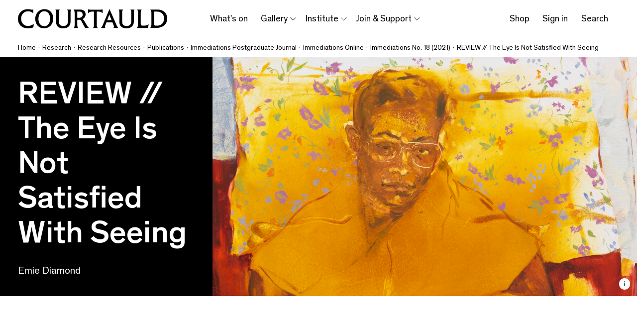

--- FILE ---
content_type: text/html; charset=UTF-8
request_url: https://courtauld.ac.uk/research/research-resources/publications/immeditations-postgraduate-journal/immediations-online/immediations-no-18-2021/review-the-eye-is-not-satisfied-with-seeing/
body_size: 33515
content:

	<!doctype html>
<html lang="en-US">
<head>
  <meta charset="UTF-8" />
      <meta http-equiv="Content-Type" content="text/html; charset=UTF-8" />
  <meta http-equiv="X-UA-Compatible" content="IE=edge"><script type="text/javascript">(window.NREUM||(NREUM={})).init={ajax:{deny_list:["bam.nr-data.net"]},feature_flags:["soft_nav"]};(window.NREUM||(NREUM={})).loader_config={licenseKey:"NRJS-89b860a9ce03002da0b",applicationID:"1084259365",browserID:"1084284692"};;/*! For license information please see nr-loader-rum-1.308.0.min.js.LICENSE.txt */
(()=>{var e,t,r={163:(e,t,r)=>{"use strict";r.d(t,{j:()=>E});var n=r(384),i=r(1741);var a=r(2555);r(860).K7.genericEvents;const s="experimental.resources",o="register",c=e=>{if(!e||"string"!=typeof e)return!1;try{document.createDocumentFragment().querySelector(e)}catch{return!1}return!0};var d=r(2614),u=r(944),l=r(8122);const f="[data-nr-mask]",g=e=>(0,l.a)(e,(()=>{const e={feature_flags:[],experimental:{allow_registered_children:!1,resources:!1},mask_selector:"*",block_selector:"[data-nr-block]",mask_input_options:{color:!1,date:!1,"datetime-local":!1,email:!1,month:!1,number:!1,range:!1,search:!1,tel:!1,text:!1,time:!1,url:!1,week:!1,textarea:!1,select:!1,password:!0}};return{ajax:{deny_list:void 0,block_internal:!0,enabled:!0,autoStart:!0},api:{get allow_registered_children(){return e.feature_flags.includes(o)||e.experimental.allow_registered_children},set allow_registered_children(t){e.experimental.allow_registered_children=t},duplicate_registered_data:!1},browser_consent_mode:{enabled:!1},distributed_tracing:{enabled:void 0,exclude_newrelic_header:void 0,cors_use_newrelic_header:void 0,cors_use_tracecontext_headers:void 0,allowed_origins:void 0},get feature_flags(){return e.feature_flags},set feature_flags(t){e.feature_flags=t},generic_events:{enabled:!0,autoStart:!0},harvest:{interval:30},jserrors:{enabled:!0,autoStart:!0},logging:{enabled:!0,autoStart:!0},metrics:{enabled:!0,autoStart:!0},obfuscate:void 0,page_action:{enabled:!0},page_view_event:{enabled:!0,autoStart:!0},page_view_timing:{enabled:!0,autoStart:!0},performance:{capture_marks:!1,capture_measures:!1,capture_detail:!0,resources:{get enabled(){return e.feature_flags.includes(s)||e.experimental.resources},set enabled(t){e.experimental.resources=t},asset_types:[],first_party_domains:[],ignore_newrelic:!0}},privacy:{cookies_enabled:!0},proxy:{assets:void 0,beacon:void 0},session:{expiresMs:d.wk,inactiveMs:d.BB},session_replay:{autoStart:!0,enabled:!1,preload:!1,sampling_rate:10,error_sampling_rate:100,collect_fonts:!1,inline_images:!1,fix_stylesheets:!0,mask_all_inputs:!0,get mask_text_selector(){return e.mask_selector},set mask_text_selector(t){c(t)?e.mask_selector="".concat(t,",").concat(f):""===t||null===t?e.mask_selector=f:(0,u.R)(5,t)},get block_class(){return"nr-block"},get ignore_class(){return"nr-ignore"},get mask_text_class(){return"nr-mask"},get block_selector(){return e.block_selector},set block_selector(t){c(t)?e.block_selector+=",".concat(t):""!==t&&(0,u.R)(6,t)},get mask_input_options(){return e.mask_input_options},set mask_input_options(t){t&&"object"==typeof t?e.mask_input_options={...t,password:!0}:(0,u.R)(7,t)}},session_trace:{enabled:!0,autoStart:!0},soft_navigations:{enabled:!0,autoStart:!0},spa:{enabled:!0,autoStart:!0},ssl:void 0,user_actions:{enabled:!0,elementAttributes:["id","className","tagName","type"]}}})());var p=r(6154),m=r(9324);let h=0;const v={buildEnv:m.F3,distMethod:m.Xs,version:m.xv,originTime:p.WN},b={consented:!1},y={appMetadata:{},get consented(){return this.session?.state?.consent||b.consented},set consented(e){b.consented=e},customTransaction:void 0,denyList:void 0,disabled:!1,harvester:void 0,isolatedBacklog:!1,isRecording:!1,loaderType:void 0,maxBytes:3e4,obfuscator:void 0,onerror:void 0,ptid:void 0,releaseIds:{},session:void 0,timeKeeper:void 0,registeredEntities:[],jsAttributesMetadata:{bytes:0},get harvestCount(){return++h}},_=e=>{const t=(0,l.a)(e,y),r=Object.keys(v).reduce((e,t)=>(e[t]={value:v[t],writable:!1,configurable:!0,enumerable:!0},e),{});return Object.defineProperties(t,r)};var w=r(5701);const x=e=>{const t=e.startsWith("http");e+="/",r.p=t?e:"https://"+e};var R=r(7836),k=r(3241);const A={accountID:void 0,trustKey:void 0,agentID:void 0,licenseKey:void 0,applicationID:void 0,xpid:void 0},S=e=>(0,l.a)(e,A),T=new Set;function E(e,t={},r,s){let{init:o,info:c,loader_config:d,runtime:u={},exposed:l=!0}=t;if(!c){const e=(0,n.pV)();o=e.init,c=e.info,d=e.loader_config}e.init=g(o||{}),e.loader_config=S(d||{}),c.jsAttributes??={},p.bv&&(c.jsAttributes.isWorker=!0),e.info=(0,a.D)(c);const f=e.init,m=[c.beacon,c.errorBeacon];T.has(e.agentIdentifier)||(f.proxy.assets&&(x(f.proxy.assets),m.push(f.proxy.assets)),f.proxy.beacon&&m.push(f.proxy.beacon),e.beacons=[...m],function(e){const t=(0,n.pV)();Object.getOwnPropertyNames(i.W.prototype).forEach(r=>{const n=i.W.prototype[r];if("function"!=typeof n||"constructor"===n)return;let a=t[r];e[r]&&!1!==e.exposed&&"micro-agent"!==e.runtime?.loaderType&&(t[r]=(...t)=>{const n=e[r](...t);return a?a(...t):n})})}(e),(0,n.US)("activatedFeatures",w.B)),u.denyList=[...f.ajax.deny_list||[],...f.ajax.block_internal?m:[]],u.ptid=e.agentIdentifier,u.loaderType=r,e.runtime=_(u),T.has(e.agentIdentifier)||(e.ee=R.ee.get(e.agentIdentifier),e.exposed=l,(0,k.W)({agentIdentifier:e.agentIdentifier,drained:!!w.B?.[e.agentIdentifier],type:"lifecycle",name:"initialize",feature:void 0,data:e.config})),T.add(e.agentIdentifier)}},384:(e,t,r)=>{"use strict";r.d(t,{NT:()=>s,US:()=>u,Zm:()=>o,bQ:()=>d,dV:()=>c,pV:()=>l});var n=r(6154),i=r(1863),a=r(1910);const s={beacon:"bam.nr-data.net",errorBeacon:"bam.nr-data.net"};function o(){return n.gm.NREUM||(n.gm.NREUM={}),void 0===n.gm.newrelic&&(n.gm.newrelic=n.gm.NREUM),n.gm.NREUM}function c(){let e=o();return e.o||(e.o={ST:n.gm.setTimeout,SI:n.gm.setImmediate||n.gm.setInterval,CT:n.gm.clearTimeout,XHR:n.gm.XMLHttpRequest,REQ:n.gm.Request,EV:n.gm.Event,PR:n.gm.Promise,MO:n.gm.MutationObserver,FETCH:n.gm.fetch,WS:n.gm.WebSocket},(0,a.i)(...Object.values(e.o))),e}function d(e,t){let r=o();r.initializedAgents??={},t.initializedAt={ms:(0,i.t)(),date:new Date},r.initializedAgents[e]=t}function u(e,t){o()[e]=t}function l(){return function(){let e=o();const t=e.info||{};e.info={beacon:s.beacon,errorBeacon:s.errorBeacon,...t}}(),function(){let e=o();const t=e.init||{};e.init={...t}}(),c(),function(){let e=o();const t=e.loader_config||{};e.loader_config={...t}}(),o()}},782:(e,t,r)=>{"use strict";r.d(t,{T:()=>n});const n=r(860).K7.pageViewTiming},860:(e,t,r)=>{"use strict";r.d(t,{$J:()=>u,K7:()=>c,P3:()=>d,XX:()=>i,Yy:()=>o,df:()=>a,qY:()=>n,v4:()=>s});const n="events",i="jserrors",a="browser/blobs",s="rum",o="browser/logs",c={ajax:"ajax",genericEvents:"generic_events",jserrors:i,logging:"logging",metrics:"metrics",pageAction:"page_action",pageViewEvent:"page_view_event",pageViewTiming:"page_view_timing",sessionReplay:"session_replay",sessionTrace:"session_trace",softNav:"soft_navigations",spa:"spa"},d={[c.pageViewEvent]:1,[c.pageViewTiming]:2,[c.metrics]:3,[c.jserrors]:4,[c.spa]:5,[c.ajax]:6,[c.sessionTrace]:7,[c.softNav]:8,[c.sessionReplay]:9,[c.logging]:10,[c.genericEvents]:11},u={[c.pageViewEvent]:s,[c.pageViewTiming]:n,[c.ajax]:n,[c.spa]:n,[c.softNav]:n,[c.metrics]:i,[c.jserrors]:i,[c.sessionTrace]:a,[c.sessionReplay]:a,[c.logging]:o,[c.genericEvents]:"ins"}},944:(e,t,r)=>{"use strict";r.d(t,{R:()=>i});var n=r(3241);function i(e,t){"function"==typeof console.debug&&(console.debug("New Relic Warning: https://github.com/newrelic/newrelic-browser-agent/blob/main/docs/warning-codes.md#".concat(e),t),(0,n.W)({agentIdentifier:null,drained:null,type:"data",name:"warn",feature:"warn",data:{code:e,secondary:t}}))}},1687:(e,t,r)=>{"use strict";r.d(t,{Ak:()=>d,Ze:()=>f,x3:()=>u});var n=r(3241),i=r(7836),a=r(3606),s=r(860),o=r(2646);const c={};function d(e,t){const r={staged:!1,priority:s.P3[t]||0};l(e),c[e].get(t)||c[e].set(t,r)}function u(e,t){e&&c[e]&&(c[e].get(t)&&c[e].delete(t),p(e,t,!1),c[e].size&&g(e))}function l(e){if(!e)throw new Error("agentIdentifier required");c[e]||(c[e]=new Map)}function f(e="",t="feature",r=!1){if(l(e),!e||!c[e].get(t)||r)return p(e,t);c[e].get(t).staged=!0,g(e)}function g(e){const t=Array.from(c[e]);t.every(([e,t])=>t.staged)&&(t.sort((e,t)=>e[1].priority-t[1].priority),t.forEach(([t])=>{c[e].delete(t),p(e,t)}))}function p(e,t,r=!0){const s=e?i.ee.get(e):i.ee,c=a.i.handlers;if(!s.aborted&&s.backlog&&c){if((0,n.W)({agentIdentifier:e,type:"lifecycle",name:"drain",feature:t}),r){const e=s.backlog[t],r=c[t];if(r){for(let t=0;e&&t<e.length;++t)m(e[t],r);Object.entries(r).forEach(([e,t])=>{Object.values(t||{}).forEach(t=>{t[0]?.on&&t[0]?.context()instanceof o.y&&t[0].on(e,t[1])})})}}s.isolatedBacklog||delete c[t],s.backlog[t]=null,s.emit("drain-"+t,[])}}function m(e,t){var r=e[1];Object.values(t[r]||{}).forEach(t=>{var r=e[0];if(t[0]===r){var n=t[1],i=e[3],a=e[2];n.apply(i,a)}})}},1738:(e,t,r)=>{"use strict";r.d(t,{U:()=>g,Y:()=>f});var n=r(3241),i=r(9908),a=r(1863),s=r(944),o=r(5701),c=r(3969),d=r(8362),u=r(860),l=r(4261);function f(e,t,r,a){const f=a||r;!f||f[e]&&f[e]!==d.d.prototype[e]||(f[e]=function(){(0,i.p)(c.xV,["API/"+e+"/called"],void 0,u.K7.metrics,r.ee),(0,n.W)({agentIdentifier:r.agentIdentifier,drained:!!o.B?.[r.agentIdentifier],type:"data",name:"api",feature:l.Pl+e,data:{}});try{return t.apply(this,arguments)}catch(e){(0,s.R)(23,e)}})}function g(e,t,r,n,s){const o=e.info;null===r?delete o.jsAttributes[t]:o.jsAttributes[t]=r,(s||null===r)&&(0,i.p)(l.Pl+n,[(0,a.t)(),t,r],void 0,"session",e.ee)}},1741:(e,t,r)=>{"use strict";r.d(t,{W:()=>a});var n=r(944),i=r(4261);class a{#e(e,...t){if(this[e]!==a.prototype[e])return this[e](...t);(0,n.R)(35,e)}addPageAction(e,t){return this.#e(i.hG,e,t)}register(e){return this.#e(i.eY,e)}recordCustomEvent(e,t){return this.#e(i.fF,e,t)}setPageViewName(e,t){return this.#e(i.Fw,e,t)}setCustomAttribute(e,t,r){return this.#e(i.cD,e,t,r)}noticeError(e,t){return this.#e(i.o5,e,t)}setUserId(e,t=!1){return this.#e(i.Dl,e,t)}setApplicationVersion(e){return this.#e(i.nb,e)}setErrorHandler(e){return this.#e(i.bt,e)}addRelease(e,t){return this.#e(i.k6,e,t)}log(e,t){return this.#e(i.$9,e,t)}start(){return this.#e(i.d3)}finished(e){return this.#e(i.BL,e)}recordReplay(){return this.#e(i.CH)}pauseReplay(){return this.#e(i.Tb)}addToTrace(e){return this.#e(i.U2,e)}setCurrentRouteName(e){return this.#e(i.PA,e)}interaction(e){return this.#e(i.dT,e)}wrapLogger(e,t,r){return this.#e(i.Wb,e,t,r)}measure(e,t){return this.#e(i.V1,e,t)}consent(e){return this.#e(i.Pv,e)}}},1863:(e,t,r)=>{"use strict";function n(){return Math.floor(performance.now())}r.d(t,{t:()=>n})},1910:(e,t,r)=>{"use strict";r.d(t,{i:()=>a});var n=r(944);const i=new Map;function a(...e){return e.every(e=>{if(i.has(e))return i.get(e);const t="function"==typeof e?e.toString():"",r=t.includes("[native code]"),a=t.includes("nrWrapper");return r||a||(0,n.R)(64,e?.name||t),i.set(e,r),r})}},2555:(e,t,r)=>{"use strict";r.d(t,{D:()=>o,f:()=>s});var n=r(384),i=r(8122);const a={beacon:n.NT.beacon,errorBeacon:n.NT.errorBeacon,licenseKey:void 0,applicationID:void 0,sa:void 0,queueTime:void 0,applicationTime:void 0,ttGuid:void 0,user:void 0,account:void 0,product:void 0,extra:void 0,jsAttributes:{},userAttributes:void 0,atts:void 0,transactionName:void 0,tNamePlain:void 0};function s(e){try{return!!e.licenseKey&&!!e.errorBeacon&&!!e.applicationID}catch(e){return!1}}const o=e=>(0,i.a)(e,a)},2614:(e,t,r)=>{"use strict";r.d(t,{BB:()=>s,H3:()=>n,g:()=>d,iL:()=>c,tS:()=>o,uh:()=>i,wk:()=>a});const n="NRBA",i="SESSION",a=144e5,s=18e5,o={STARTED:"session-started",PAUSE:"session-pause",RESET:"session-reset",RESUME:"session-resume",UPDATE:"session-update"},c={SAME_TAB:"same-tab",CROSS_TAB:"cross-tab"},d={OFF:0,FULL:1,ERROR:2}},2646:(e,t,r)=>{"use strict";r.d(t,{y:()=>n});class n{constructor(e){this.contextId=e}}},2843:(e,t,r)=>{"use strict";r.d(t,{G:()=>a,u:()=>i});var n=r(3878);function i(e,t=!1,r,i){(0,n.DD)("visibilitychange",function(){if(t)return void("hidden"===document.visibilityState&&e());e(document.visibilityState)},r,i)}function a(e,t,r){(0,n.sp)("pagehide",e,t,r)}},3241:(e,t,r)=>{"use strict";r.d(t,{W:()=>a});var n=r(6154);const i="newrelic";function a(e={}){try{n.gm.dispatchEvent(new CustomEvent(i,{detail:e}))}catch(e){}}},3606:(e,t,r)=>{"use strict";r.d(t,{i:()=>a});var n=r(9908);a.on=s;var i=a.handlers={};function a(e,t,r,a){s(a||n.d,i,e,t,r)}function s(e,t,r,i,a){a||(a="feature"),e||(e=n.d);var s=t[a]=t[a]||{};(s[r]=s[r]||[]).push([e,i])}},3878:(e,t,r)=>{"use strict";function n(e,t){return{capture:e,passive:!1,signal:t}}function i(e,t,r=!1,i){window.addEventListener(e,t,n(r,i))}function a(e,t,r=!1,i){document.addEventListener(e,t,n(r,i))}r.d(t,{DD:()=>a,jT:()=>n,sp:()=>i})},3969:(e,t,r)=>{"use strict";r.d(t,{TZ:()=>n,XG:()=>o,rs:()=>i,xV:()=>s,z_:()=>a});const n=r(860).K7.metrics,i="sm",a="cm",s="storeSupportabilityMetrics",o="storeEventMetrics"},4234:(e,t,r)=>{"use strict";r.d(t,{W:()=>a});var n=r(7836),i=r(1687);class a{constructor(e,t){this.agentIdentifier=e,this.ee=n.ee.get(e),this.featureName=t,this.blocked=!1}deregisterDrain(){(0,i.x3)(this.agentIdentifier,this.featureName)}}},4261:(e,t,r)=>{"use strict";r.d(t,{$9:()=>d,BL:()=>o,CH:()=>g,Dl:()=>_,Fw:()=>y,PA:()=>h,Pl:()=>n,Pv:()=>k,Tb:()=>l,U2:()=>a,V1:()=>R,Wb:()=>x,bt:()=>b,cD:()=>v,d3:()=>w,dT:()=>c,eY:()=>p,fF:()=>f,hG:()=>i,k6:()=>s,nb:()=>m,o5:()=>u});const n="api-",i="addPageAction",a="addToTrace",s="addRelease",o="finished",c="interaction",d="log",u="noticeError",l="pauseReplay",f="recordCustomEvent",g="recordReplay",p="register",m="setApplicationVersion",h="setCurrentRouteName",v="setCustomAttribute",b="setErrorHandler",y="setPageViewName",_="setUserId",w="start",x="wrapLogger",R="measure",k="consent"},5289:(e,t,r)=>{"use strict";r.d(t,{GG:()=>s,Qr:()=>c,sB:()=>o});var n=r(3878),i=r(6389);function a(){return"undefined"==typeof document||"complete"===document.readyState}function s(e,t){if(a())return e();const r=(0,i.J)(e),s=setInterval(()=>{a()&&(clearInterval(s),r())},500);(0,n.sp)("load",r,t)}function o(e){if(a())return e();(0,n.DD)("DOMContentLoaded",e)}function c(e){if(a())return e();(0,n.sp)("popstate",e)}},5607:(e,t,r)=>{"use strict";r.d(t,{W:()=>n});const n=(0,r(9566).bz)()},5701:(e,t,r)=>{"use strict";r.d(t,{B:()=>a,t:()=>s});var n=r(3241);const i=new Set,a={};function s(e,t){const r=t.agentIdentifier;a[r]??={},e&&"object"==typeof e&&(i.has(r)||(t.ee.emit("rumresp",[e]),a[r]=e,i.add(r),(0,n.W)({agentIdentifier:r,loaded:!0,drained:!0,type:"lifecycle",name:"load",feature:void 0,data:e})))}},6154:(e,t,r)=>{"use strict";r.d(t,{OF:()=>c,RI:()=>i,WN:()=>u,bv:()=>a,eN:()=>l,gm:()=>s,mw:()=>o,sb:()=>d});var n=r(1863);const i="undefined"!=typeof window&&!!window.document,a="undefined"!=typeof WorkerGlobalScope&&("undefined"!=typeof self&&self instanceof WorkerGlobalScope&&self.navigator instanceof WorkerNavigator||"undefined"!=typeof globalThis&&globalThis instanceof WorkerGlobalScope&&globalThis.navigator instanceof WorkerNavigator),s=i?window:"undefined"!=typeof WorkerGlobalScope&&("undefined"!=typeof self&&self instanceof WorkerGlobalScope&&self||"undefined"!=typeof globalThis&&globalThis instanceof WorkerGlobalScope&&globalThis),o=Boolean("hidden"===s?.document?.visibilityState),c=/iPad|iPhone|iPod/.test(s.navigator?.userAgent),d=c&&"undefined"==typeof SharedWorker,u=((()=>{const e=s.navigator?.userAgent?.match(/Firefox[/\s](\d+\.\d+)/);Array.isArray(e)&&e.length>=2&&e[1]})(),Date.now()-(0,n.t)()),l=()=>"undefined"!=typeof PerformanceNavigationTiming&&s?.performance?.getEntriesByType("navigation")?.[0]?.responseStart},6389:(e,t,r)=>{"use strict";function n(e,t=500,r={}){const n=r?.leading||!1;let i;return(...r)=>{n&&void 0===i&&(e.apply(this,r),i=setTimeout(()=>{i=clearTimeout(i)},t)),n||(clearTimeout(i),i=setTimeout(()=>{e.apply(this,r)},t))}}function i(e){let t=!1;return(...r)=>{t||(t=!0,e.apply(this,r))}}r.d(t,{J:()=>i,s:()=>n})},6630:(e,t,r)=>{"use strict";r.d(t,{T:()=>n});const n=r(860).K7.pageViewEvent},7699:(e,t,r)=>{"use strict";r.d(t,{It:()=>a,KC:()=>o,No:()=>i,qh:()=>s});var n=r(860);const i=16e3,a=1e6,s="SESSION_ERROR",o={[n.K7.logging]:!0,[n.K7.genericEvents]:!1,[n.K7.jserrors]:!1,[n.K7.ajax]:!1}},7836:(e,t,r)=>{"use strict";r.d(t,{P:()=>o,ee:()=>c});var n=r(384),i=r(8990),a=r(2646),s=r(5607);const o="nr@context:".concat(s.W),c=function e(t,r){var n={},s={},u={},l=!1;try{l=16===r.length&&d.initializedAgents?.[r]?.runtime.isolatedBacklog}catch(e){}var f={on:p,addEventListener:p,removeEventListener:function(e,t){var r=n[e];if(!r)return;for(var i=0;i<r.length;i++)r[i]===t&&r.splice(i,1)},emit:function(e,r,n,i,a){!1!==a&&(a=!0);if(c.aborted&&!i)return;t&&a&&t.emit(e,r,n);var o=g(n);m(e).forEach(e=>{e.apply(o,r)});var d=v()[s[e]];d&&d.push([f,e,r,o]);return o},get:h,listeners:m,context:g,buffer:function(e,t){const r=v();if(t=t||"feature",f.aborted)return;Object.entries(e||{}).forEach(([e,n])=>{s[n]=t,t in r||(r[t]=[])})},abort:function(){f._aborted=!0,Object.keys(f.backlog).forEach(e=>{delete f.backlog[e]})},isBuffering:function(e){return!!v()[s[e]]},debugId:r,backlog:l?{}:t&&"object"==typeof t.backlog?t.backlog:{},isolatedBacklog:l};return Object.defineProperty(f,"aborted",{get:()=>{let e=f._aborted||!1;return e||(t&&(e=t.aborted),e)}}),f;function g(e){return e&&e instanceof a.y?e:e?(0,i.I)(e,o,()=>new a.y(o)):new a.y(o)}function p(e,t){n[e]=m(e).concat(t)}function m(e){return n[e]||[]}function h(t){return u[t]=u[t]||e(f,t)}function v(){return f.backlog}}(void 0,"globalEE"),d=(0,n.Zm)();d.ee||(d.ee=c)},8122:(e,t,r)=>{"use strict";r.d(t,{a:()=>i});var n=r(944);function i(e,t){try{if(!e||"object"!=typeof e)return(0,n.R)(3);if(!t||"object"!=typeof t)return(0,n.R)(4);const r=Object.create(Object.getPrototypeOf(t),Object.getOwnPropertyDescriptors(t)),a=0===Object.keys(r).length?e:r;for(let s in a)if(void 0!==e[s])try{if(null===e[s]){r[s]=null;continue}Array.isArray(e[s])&&Array.isArray(t[s])?r[s]=Array.from(new Set([...e[s],...t[s]])):"object"==typeof e[s]&&"object"==typeof t[s]?r[s]=i(e[s],t[s]):r[s]=e[s]}catch(e){r[s]||(0,n.R)(1,e)}return r}catch(e){(0,n.R)(2,e)}}},8362:(e,t,r)=>{"use strict";r.d(t,{d:()=>a});var n=r(9566),i=r(1741);class a extends i.W{agentIdentifier=(0,n.LA)(16)}},8374:(e,t,r)=>{r.nc=(()=>{try{return document?.currentScript?.nonce}catch(e){}return""})()},8990:(e,t,r)=>{"use strict";r.d(t,{I:()=>i});var n=Object.prototype.hasOwnProperty;function i(e,t,r){if(n.call(e,t))return e[t];var i=r();if(Object.defineProperty&&Object.keys)try{return Object.defineProperty(e,t,{value:i,writable:!0,enumerable:!1}),i}catch(e){}return e[t]=i,i}},9324:(e,t,r)=>{"use strict";r.d(t,{F3:()=>i,Xs:()=>a,xv:()=>n});const n="1.308.0",i="PROD",a="CDN"},9566:(e,t,r)=>{"use strict";r.d(t,{LA:()=>o,bz:()=>s});var n=r(6154);const i="xxxxxxxx-xxxx-4xxx-yxxx-xxxxxxxxxxxx";function a(e,t){return e?15&e[t]:16*Math.random()|0}function s(){const e=n.gm?.crypto||n.gm?.msCrypto;let t,r=0;return e&&e.getRandomValues&&(t=e.getRandomValues(new Uint8Array(30))),i.split("").map(e=>"x"===e?a(t,r++).toString(16):"y"===e?(3&a()|8).toString(16):e).join("")}function o(e){const t=n.gm?.crypto||n.gm?.msCrypto;let r,i=0;t&&t.getRandomValues&&(r=t.getRandomValues(new Uint8Array(e)));const s=[];for(var o=0;o<e;o++)s.push(a(r,i++).toString(16));return s.join("")}},9908:(e,t,r)=>{"use strict";r.d(t,{d:()=>n,p:()=>i});var n=r(7836).ee.get("handle");function i(e,t,r,i,a){a?(a.buffer([e],i),a.emit(e,t,r)):(n.buffer([e],i),n.emit(e,t,r))}}},n={};function i(e){var t=n[e];if(void 0!==t)return t.exports;var a=n[e]={exports:{}};return r[e](a,a.exports,i),a.exports}i.m=r,i.d=(e,t)=>{for(var r in t)i.o(t,r)&&!i.o(e,r)&&Object.defineProperty(e,r,{enumerable:!0,get:t[r]})},i.f={},i.e=e=>Promise.all(Object.keys(i.f).reduce((t,r)=>(i.f[r](e,t),t),[])),i.u=e=>"nr-rum-1.308.0.min.js",i.o=(e,t)=>Object.prototype.hasOwnProperty.call(e,t),e={},t="NRBA-1.308.0.PROD:",i.l=(r,n,a,s)=>{if(e[r])e[r].push(n);else{var o,c;if(void 0!==a)for(var d=document.getElementsByTagName("script"),u=0;u<d.length;u++){var l=d[u];if(l.getAttribute("src")==r||l.getAttribute("data-webpack")==t+a){o=l;break}}if(!o){c=!0;var f={296:"sha512-+MIMDsOcckGXa1EdWHqFNv7P+JUkd5kQwCBr3KE6uCvnsBNUrdSt4a/3/L4j4TxtnaMNjHpza2/erNQbpacJQA=="};(o=document.createElement("script")).charset="utf-8",i.nc&&o.setAttribute("nonce",i.nc),o.setAttribute("data-webpack",t+a),o.src=r,0!==o.src.indexOf(window.location.origin+"/")&&(o.crossOrigin="anonymous"),f[s]&&(o.integrity=f[s])}e[r]=[n];var g=(t,n)=>{o.onerror=o.onload=null,clearTimeout(p);var i=e[r];if(delete e[r],o.parentNode&&o.parentNode.removeChild(o),i&&i.forEach(e=>e(n)),t)return t(n)},p=setTimeout(g.bind(null,void 0,{type:"timeout",target:o}),12e4);o.onerror=g.bind(null,o.onerror),o.onload=g.bind(null,o.onload),c&&document.head.appendChild(o)}},i.r=e=>{"undefined"!=typeof Symbol&&Symbol.toStringTag&&Object.defineProperty(e,Symbol.toStringTag,{value:"Module"}),Object.defineProperty(e,"__esModule",{value:!0})},i.p="https://js-agent.newrelic.com/",(()=>{var e={374:0,840:0};i.f.j=(t,r)=>{var n=i.o(e,t)?e[t]:void 0;if(0!==n)if(n)r.push(n[2]);else{var a=new Promise((r,i)=>n=e[t]=[r,i]);r.push(n[2]=a);var s=i.p+i.u(t),o=new Error;i.l(s,r=>{if(i.o(e,t)&&(0!==(n=e[t])&&(e[t]=void 0),n)){var a=r&&("load"===r.type?"missing":r.type),s=r&&r.target&&r.target.src;o.message="Loading chunk "+t+" failed: ("+a+": "+s+")",o.name="ChunkLoadError",o.type=a,o.request=s,n[1](o)}},"chunk-"+t,t)}};var t=(t,r)=>{var n,a,[s,o,c]=r,d=0;if(s.some(t=>0!==e[t])){for(n in o)i.o(o,n)&&(i.m[n]=o[n]);if(c)c(i)}for(t&&t(r);d<s.length;d++)a=s[d],i.o(e,a)&&e[a]&&e[a][0](),e[a]=0},r=self["webpackChunk:NRBA-1.308.0.PROD"]=self["webpackChunk:NRBA-1.308.0.PROD"]||[];r.forEach(t.bind(null,0)),r.push=t.bind(null,r.push.bind(r))})(),(()=>{"use strict";i(8374);var e=i(8362),t=i(860);const r=Object.values(t.K7);var n=i(163);var a=i(9908),s=i(1863),o=i(4261),c=i(1738);var d=i(1687),u=i(4234),l=i(5289),f=i(6154),g=i(944),p=i(384);const m=e=>f.RI&&!0===e?.privacy.cookies_enabled;function h(e){return!!(0,p.dV)().o.MO&&m(e)&&!0===e?.session_trace.enabled}var v=i(6389),b=i(7699);class y extends u.W{constructor(e,t){super(e.agentIdentifier,t),this.agentRef=e,this.abortHandler=void 0,this.featAggregate=void 0,this.loadedSuccessfully=void 0,this.onAggregateImported=new Promise(e=>{this.loadedSuccessfully=e}),this.deferred=Promise.resolve(),!1===e.init[this.featureName].autoStart?this.deferred=new Promise((t,r)=>{this.ee.on("manual-start-all",(0,v.J)(()=>{(0,d.Ak)(e.agentIdentifier,this.featureName),t()}))}):(0,d.Ak)(e.agentIdentifier,t)}importAggregator(e,t,r={}){if(this.featAggregate)return;const n=async()=>{let n;await this.deferred;try{if(m(e.init)){const{setupAgentSession:t}=await i.e(296).then(i.bind(i,3305));n=t(e)}}catch(e){(0,g.R)(20,e),this.ee.emit("internal-error",[e]),(0,a.p)(b.qh,[e],void 0,this.featureName,this.ee)}try{if(!this.#t(this.featureName,n,e.init))return(0,d.Ze)(this.agentIdentifier,this.featureName),void this.loadedSuccessfully(!1);const{Aggregate:i}=await t();this.featAggregate=new i(e,r),e.runtime.harvester.initializedAggregates.push(this.featAggregate),this.loadedSuccessfully(!0)}catch(e){(0,g.R)(34,e),this.abortHandler?.(),(0,d.Ze)(this.agentIdentifier,this.featureName,!0),this.loadedSuccessfully(!1),this.ee&&this.ee.abort()}};f.RI?(0,l.GG)(()=>n(),!0):n()}#t(e,r,n){if(this.blocked)return!1;switch(e){case t.K7.sessionReplay:return h(n)&&!!r;case t.K7.sessionTrace:return!!r;default:return!0}}}var _=i(6630),w=i(2614),x=i(3241);class R extends y{static featureName=_.T;constructor(e){var t;super(e,_.T),this.setupInspectionEvents(e.agentIdentifier),t=e,(0,c.Y)(o.Fw,function(e,r){"string"==typeof e&&("/"!==e.charAt(0)&&(e="/"+e),t.runtime.customTransaction=(r||"http://custom.transaction")+e,(0,a.p)(o.Pl+o.Fw,[(0,s.t)()],void 0,void 0,t.ee))},t),this.importAggregator(e,()=>i.e(296).then(i.bind(i,3943)))}setupInspectionEvents(e){const t=(t,r)=>{t&&(0,x.W)({agentIdentifier:e,timeStamp:t.timeStamp,loaded:"complete"===t.target.readyState,type:"window",name:r,data:t.target.location+""})};(0,l.sB)(e=>{t(e,"DOMContentLoaded")}),(0,l.GG)(e=>{t(e,"load")}),(0,l.Qr)(e=>{t(e,"navigate")}),this.ee.on(w.tS.UPDATE,(t,r)=>{(0,x.W)({agentIdentifier:e,type:"lifecycle",name:"session",data:r})})}}class k extends e.d{constructor(e){var t;(super(),f.gm)?(this.features={},(0,p.bQ)(this.agentIdentifier,this),this.desiredFeatures=new Set(e.features||[]),this.desiredFeatures.add(R),(0,n.j)(this,e,e.loaderType||"agent"),t=this,(0,c.Y)(o.cD,function(e,r,n=!1){if("string"==typeof e){if(["string","number","boolean"].includes(typeof r)||null===r)return(0,c.U)(t,e,r,o.cD,n);(0,g.R)(40,typeof r)}else(0,g.R)(39,typeof e)},t),function(e){(0,c.Y)(o.Dl,function(t,r=!1){if("string"!=typeof t&&null!==t)return void(0,g.R)(41,typeof t);const n=e.info.jsAttributes["enduser.id"];r&&null!=n&&n!==t?(0,a.p)(o.Pl+"setUserIdAndResetSession",[t],void 0,"session",e.ee):(0,c.U)(e,"enduser.id",t,o.Dl,!0)},e)}(this),function(e){(0,c.Y)(o.nb,function(t){if("string"==typeof t||null===t)return(0,c.U)(e,"application.version",t,o.nb,!1);(0,g.R)(42,typeof t)},e)}(this),function(e){(0,c.Y)(o.d3,function(){e.ee.emit("manual-start-all")},e)}(this),function(e){(0,c.Y)(o.Pv,function(t=!0){if("boolean"==typeof t){if((0,a.p)(o.Pl+o.Pv,[t],void 0,"session",e.ee),e.runtime.consented=t,t){const t=e.features.page_view_event;t.onAggregateImported.then(e=>{const r=t.featAggregate;e&&!r.sentRum&&r.sendRum()})}}else(0,g.R)(65,typeof t)},e)}(this),this.run()):(0,g.R)(21)}get config(){return{info:this.info,init:this.init,loader_config:this.loader_config,runtime:this.runtime}}get api(){return this}run(){try{const e=function(e){const t={};return r.forEach(r=>{t[r]=!!e[r]?.enabled}),t}(this.init),n=[...this.desiredFeatures];n.sort((e,r)=>t.P3[e.featureName]-t.P3[r.featureName]),n.forEach(r=>{if(!e[r.featureName]&&r.featureName!==t.K7.pageViewEvent)return;if(r.featureName===t.K7.spa)return void(0,g.R)(67);const n=function(e){switch(e){case t.K7.ajax:return[t.K7.jserrors];case t.K7.sessionTrace:return[t.K7.ajax,t.K7.pageViewEvent];case t.K7.sessionReplay:return[t.K7.sessionTrace];case t.K7.pageViewTiming:return[t.K7.pageViewEvent];default:return[]}}(r.featureName).filter(e=>!(e in this.features));n.length>0&&(0,g.R)(36,{targetFeature:r.featureName,missingDependencies:n}),this.features[r.featureName]=new r(this)})}catch(e){(0,g.R)(22,e);for(const e in this.features)this.features[e].abortHandler?.();const t=(0,p.Zm)();delete t.initializedAgents[this.agentIdentifier]?.features,delete this.sharedAggregator;return t.ee.get(this.agentIdentifier).abort(),!1}}}var A=i(2843),S=i(782);class T extends y{static featureName=S.T;constructor(e){super(e,S.T),f.RI&&((0,A.u)(()=>(0,a.p)("docHidden",[(0,s.t)()],void 0,S.T,this.ee),!0),(0,A.G)(()=>(0,a.p)("winPagehide",[(0,s.t)()],void 0,S.T,this.ee)),this.importAggregator(e,()=>i.e(296).then(i.bind(i,2117))))}}var E=i(3969);class I extends y{static featureName=E.TZ;constructor(e){super(e,E.TZ),f.RI&&document.addEventListener("securitypolicyviolation",e=>{(0,a.p)(E.xV,["Generic/CSPViolation/Detected"],void 0,this.featureName,this.ee)}),this.importAggregator(e,()=>i.e(296).then(i.bind(i,9623)))}}new k({features:[R,T,I],loaderType:"lite"})})()})();</script>
  <meta name="viewport" content="width=device-width, initial-scale=1">
  <link rel="author" href="https://courtauld.ac.uk/wp-content/themes/pippip/humans.txt" />
  <link rel="pingback" href="https://courtauld.ac.uk/xmlrpc.php" />
  <link rel="profile" href="http://gmpg.org/xfn/11">

  <link rel="preload" as="font" crossorigin type="font/woff" href="/wp-content/themes/pippip/dist/font/GT-America-Compressed-Bold.woff2">
  <link rel="preload" as="font" crossorigin type="font/woff" href="/wp-content/themes/pippip/dist/font/theinhardt/subset-Theinhardt-Italic.woff2">
  <link rel="preload" as="font" crossorigin type="font/woff" href="/wp-content/themes/pippip/dist/font/theinhardt/subset-Theinhardt-Light.woff2">
  <link rel="preload" as="font" crossorigin type="font/woff" href="/wp-content/themes/pippip/dist/font/theinhardt/subset-Theinhardt-LightItalic.woff2">
  <link rel="preload" as="font" crossorigin type="font/woff" href="/wp-content/themes/pippip/dist/font/theinhardt/subset-Theinhardt-Medium.woff2">
  <link rel="preload" as="font" crossorigin type="font/woff" href="/wp-content/themes/pippip/dist/font/theinhardt/subset-Theinhardt-MediumItalic.woff2">
  <link rel="preload" as="font" crossorigin type="font/woff" href="/wp-content/themes/pippip/dist/font/theinhardt/subset-Theinhardt-Regular.woff2">

  <link rel="icon" type="image/png" href="/wp-content/themes/pippip/favicon/favicon-96x96.png" sizes="96x96" />
  <link rel="icon" type="image/svg+xml" href="/wp-content/themes/pippip/favicon/favicon.svg" />
  <link rel="shortcut icon" href="/wp-content/themes/pippip/favicon/favicon.ico" />
  <link rel="apple-touch-icon" sizes="180x180" href="/wp-content/themes/pippip/favicon/apple-touch-icon.png" />
  <meta name="apple-mobile-web-app-title" content="Courtauld" />
  <link rel="manifest" href="/wp-content/themes/pippip/favicon/site.webmanifest" />
  <meta name="facebook-domain-verification" content="fei2vxa63hb985d47nsuwtxxsbaacx" />

  <meta name='robots' content='index, follow, max-image-preview:large, max-snippet:-1, max-video-preview:-1' />
	<style>img:is([sizes="auto" i], [sizes^="auto," i]) { contain-intrinsic-size: 3000px 1500px }</style>
	
<!-- Google Tag Manager for WordPress by gtm4wp.com -->
<script data-cfasync="false" data-pagespeed-no-defer>
	var gtm4wp_datalayer_name = "dataLayer";
	var dataLayer = dataLayer || [];
</script>
<!-- End Google Tag Manager for WordPress by gtm4wp.com -->
	<!-- This site is optimized with the Yoast SEO Premium plugin v25.0 (Yoast SEO v25.4) - https://yoast.com/wordpress/plugins/seo/ -->
	<title>REVIEW // The Eye Is Not Satisfied With Seeing - The Courtauld</title>
	<link rel="canonical" href="https://courtauld.ac.uk/research/research-resources/publications/immeditations-postgraduate-journal/immediations-online/immediations-no-18-2021/review-the-eye-is-not-satisfied-with-seeing/" />
	<meta property="og:locale" content="en_US" />
	<meta property="og:type" content="article" />
	<meta property="og:title" content="REVIEW // The Eye Is Not Satisfied With Seeing - The Courtauld" />
	<meta property="og:description" content="REVIEW // The Eye Is Not Satisfied With Seeing The Courtauld is an internationally renowned centre for the teaching and research of art history and a major public gallery." />
	<meta property="og:url" content="https://courtauld.ac.uk/research/research-resources/publications/immeditations-postgraduate-journal/immediations-online/immediations-no-18-2021/review-the-eye-is-not-satisfied-with-seeing/" />
	<meta property="og:site_name" content="The Courtauld" />
	<meta property="article:publisher" content="https://en-gb.facebook.com/TheCourtauldInstituteofArt/" />
	<meta property="article:modified_time" content="2021-12-03T12:11:48+00:00" />
	<meta property="og:image" content="https://courtauld.ac.uk/wp-content/uploads/2025/11/Social-Courtauld_RGB_Black.png" />
	<meta property="og:image:width" content="1200" />
	<meta property="og:image:height" content="675" />
	<meta property="og:image:type" content="image/png" />
	<meta name="twitter:card" content="summary_large_image" />
	<meta name="twitter:site" content="@TheCourtauld" />
	<script type="application/ld+json" class="yoast-schema-graph">{"@context":"https://schema.org","@graph":[{"@type":"WebPage","@id":"https://courtauld.ac.uk/research/research-resources/publications/immeditations-postgraduate-journal/immediations-online/immediations-no-18-2021/review-the-eye-is-not-satisfied-with-seeing/","url":"https://courtauld.ac.uk/research/research-resources/publications/immeditations-postgraduate-journal/immediations-online/immediations-no-18-2021/review-the-eye-is-not-satisfied-with-seeing/","name":"REVIEW // The Eye Is Not Satisfied With Seeing - The Courtauld","isPartOf":{"@id":"https://courtauld.ac.uk/#website"},"datePublished":"2021-12-02T15:43:47+00:00","dateModified":"2021-12-03T12:11:48+00:00","breadcrumb":{"@id":"https://courtauld.ac.uk/research/research-resources/publications/immeditations-postgraduate-journal/immediations-online/immediations-no-18-2021/review-the-eye-is-not-satisfied-with-seeing/#breadcrumb"},"inLanguage":"en-US","potentialAction":[{"@type":"ReadAction","target":["https://courtauld.ac.uk/research/research-resources/publications/immeditations-postgraduate-journal/immediations-online/immediations-no-18-2021/review-the-eye-is-not-satisfied-with-seeing/"]}]},{"@type":"BreadcrumbList","@id":"https://courtauld.ac.uk/research/research-resources/publications/immeditations-postgraduate-journal/immediations-online/immediations-no-18-2021/review-the-eye-is-not-satisfied-with-seeing/#breadcrumb","itemListElement":[{"@type":"ListItem","position":1,"name":"Home","item":"https://courtauld.ac.uk/"},{"@type":"ListItem","position":2,"name":"Research","item":"https://courtauld.ac.uk/research/"},{"@type":"ListItem","position":3,"name":"Research Resources","item":"https://courtauld.ac.uk/?page_id=9934"},{"@type":"ListItem","position":4,"name":"Publications","item":"https://courtauld.ac.uk/research/research-resources/publications/"},{"@type":"ListItem","position":5,"name":"Immediations Postgraduate Journal","item":"https://courtauld.ac.uk/research/research-resources/publications/immeditations-postgraduate-journal/"},{"@type":"ListItem","position":6,"name":"Immediations Online","item":"https://courtauld.ac.uk/research/research-resources/publications/immeditations-postgraduate-journal/immediations-online/"},{"@type":"ListItem","position":7,"name":"Immediations No. 18 (2021)","item":"https://courtauld.ac.uk/research/research-resources/publications/immeditations-postgraduate-journal/immediations-online/immediations-no-18-2021/"},{"@type":"ListItem","position":8,"name":"REVIEW // The Eye Is Not Satisfied With Seeing"}]},{"@type":"WebSite","@id":"https://courtauld.ac.uk/#website","url":"https://courtauld.ac.uk/","name":"Courtauld","description":"","publisher":{"@id":"https://courtauld.ac.uk/#organization"},"potentialAction":[{"@type":"SearchAction","target":{"@type":"EntryPoint","urlTemplate":"https://courtauld.ac.uk/?s={search_term_string}"},"query-input":{"@type":"PropertyValueSpecification","valueRequired":true,"valueName":"search_term_string"}}],"inLanguage":"en-US"},{"@type":"Organization","@id":"https://courtauld.ac.uk/#organization","name":"The Courtauld Institute of Art","url":"https://courtauld.ac.uk/","logo":{"@type":"ImageObject","inLanguage":"en-US","@id":"https://courtauld.ac.uk/#/schema/logo/image/","url":"https://courtauld.ac.uk/wp-content/uploads/2025/11/Social-Courtauld_RGB_Black.png","contentUrl":"https://courtauld.ac.uk/wp-content/uploads/2025/11/Social-Courtauld_RGB_Black.png","width":1200,"height":675,"caption":"The Courtauld Institute of Art"},"image":{"@id":"https://courtauld.ac.uk/#/schema/logo/image/"},"sameAs":["https://en-gb.facebook.com/TheCourtauldInstituteofArt/","https://x.com/TheCourtauld","https://www.instagram.com/courtauld/","https://www.linkedin.com/school/courtauld-institute-of-art/","https://www.youtube.com/channel/UCBlpsLsQi9TrCI0a_iJVfTg"]}]}</script>
	<!-- / Yoast SEO Premium plugin. -->


<link rel='dns-prefetch' href='//cc.cdn.civiccomputing.com' />
<link rel="alternate" type="application/rss+xml" title="The Courtauld &raquo; Feed" href="https://courtauld.ac.uk/feed/" />
<link rel="alternate" type="application/rss+xml" title="The Courtauld &raquo; Comments Feed" href="https://courtauld.ac.uk/comments/feed/" />
<style id='classic-theme-styles-inline-css' type='text/css'>
/*! This file is auto-generated */
.wp-block-button__link{color:#fff;background-color:#32373c;border-radius:9999px;box-shadow:none;text-decoration:none;padding:calc(.667em + 2px) calc(1.333em + 2px);font-size:1.125em}.wp-block-file__button{background:#32373c;color:#fff;text-decoration:none}
</style>
<style id='global-styles-inline-css' type='text/css'>
:root{--wp--preset--aspect-ratio--square: 1;--wp--preset--aspect-ratio--4-3: 4/3;--wp--preset--aspect-ratio--3-4: 3/4;--wp--preset--aspect-ratio--3-2: 3/2;--wp--preset--aspect-ratio--2-3: 2/3;--wp--preset--aspect-ratio--16-9: 16/9;--wp--preset--aspect-ratio--9-16: 9/16;--wp--preset--color--black: #000000;--wp--preset--color--cyan-bluish-gray: #abb8c3;--wp--preset--color--white: #ffffff;--wp--preset--color--pale-pink: #f78da7;--wp--preset--color--vivid-red: #cf2e2e;--wp--preset--color--luminous-vivid-orange: #ff6900;--wp--preset--color--luminous-vivid-amber: #fcb900;--wp--preset--color--light-green-cyan: #7bdcb5;--wp--preset--color--vivid-green-cyan: #00d084;--wp--preset--color--pale-cyan-blue: #8ed1fc;--wp--preset--color--vivid-cyan-blue: #0693e3;--wp--preset--color--vivid-purple: #9b51e0;--wp--preset--gradient--vivid-cyan-blue-to-vivid-purple: linear-gradient(135deg,rgba(6,147,227,1) 0%,rgb(155,81,224) 100%);--wp--preset--gradient--light-green-cyan-to-vivid-green-cyan: linear-gradient(135deg,rgb(122,220,180) 0%,rgb(0,208,130) 100%);--wp--preset--gradient--luminous-vivid-amber-to-luminous-vivid-orange: linear-gradient(135deg,rgba(252,185,0,1) 0%,rgba(255,105,0,1) 100%);--wp--preset--gradient--luminous-vivid-orange-to-vivid-red: linear-gradient(135deg,rgba(255,105,0,1) 0%,rgb(207,46,46) 100%);--wp--preset--gradient--very-light-gray-to-cyan-bluish-gray: linear-gradient(135deg,rgb(238,238,238) 0%,rgb(169,184,195) 100%);--wp--preset--gradient--cool-to-warm-spectrum: linear-gradient(135deg,rgb(74,234,220) 0%,rgb(151,120,209) 20%,rgb(207,42,186) 40%,rgb(238,44,130) 60%,rgb(251,105,98) 80%,rgb(254,248,76) 100%);--wp--preset--gradient--blush-light-purple: linear-gradient(135deg,rgb(255,206,236) 0%,rgb(152,150,240) 100%);--wp--preset--gradient--blush-bordeaux: linear-gradient(135deg,rgb(254,205,165) 0%,rgb(254,45,45) 50%,rgb(107,0,62) 100%);--wp--preset--gradient--luminous-dusk: linear-gradient(135deg,rgb(255,203,112) 0%,rgb(199,81,192) 50%,rgb(65,88,208) 100%);--wp--preset--gradient--pale-ocean: linear-gradient(135deg,rgb(255,245,203) 0%,rgb(182,227,212) 50%,rgb(51,167,181) 100%);--wp--preset--gradient--electric-grass: linear-gradient(135deg,rgb(202,248,128) 0%,rgb(113,206,126) 100%);--wp--preset--gradient--midnight: linear-gradient(135deg,rgb(2,3,129) 0%,rgb(40,116,252) 100%);--wp--preset--font-size--small: 13px;--wp--preset--font-size--medium: 20px;--wp--preset--font-size--large: 36px;--wp--preset--font-size--x-large: 42px;--wp--preset--spacing--20: 0.44rem;--wp--preset--spacing--30: 0.67rem;--wp--preset--spacing--40: 1rem;--wp--preset--spacing--50: 1.5rem;--wp--preset--spacing--60: 2.25rem;--wp--preset--spacing--70: 3.38rem;--wp--preset--spacing--80: 5.06rem;--wp--preset--shadow--natural: 6px 6px 9px rgba(0, 0, 0, 0.2);--wp--preset--shadow--deep: 12px 12px 50px rgba(0, 0, 0, 0.4);--wp--preset--shadow--sharp: 6px 6px 0px rgba(0, 0, 0, 0.2);--wp--preset--shadow--outlined: 6px 6px 0px -3px rgba(255, 255, 255, 1), 6px 6px rgba(0, 0, 0, 1);--wp--preset--shadow--crisp: 6px 6px 0px rgba(0, 0, 0, 1);}:where(.is-layout-flex){gap: 0.5em;}:where(.is-layout-grid){gap: 0.5em;}body .is-layout-flex{display: flex;}.is-layout-flex{flex-wrap: wrap;align-items: center;}.is-layout-flex > :is(*, div){margin: 0;}body .is-layout-grid{display: grid;}.is-layout-grid > :is(*, div){margin: 0;}:where(.wp-block-columns.is-layout-flex){gap: 2em;}:where(.wp-block-columns.is-layout-grid){gap: 2em;}:where(.wp-block-post-template.is-layout-flex){gap: 1.25em;}:where(.wp-block-post-template.is-layout-grid){gap: 1.25em;}.has-black-color{color: var(--wp--preset--color--black) !important;}.has-cyan-bluish-gray-color{color: var(--wp--preset--color--cyan-bluish-gray) !important;}.has-white-color{color: var(--wp--preset--color--white) !important;}.has-pale-pink-color{color: var(--wp--preset--color--pale-pink) !important;}.has-vivid-red-color{color: var(--wp--preset--color--vivid-red) !important;}.has-luminous-vivid-orange-color{color: var(--wp--preset--color--luminous-vivid-orange) !important;}.has-luminous-vivid-amber-color{color: var(--wp--preset--color--luminous-vivid-amber) !important;}.has-light-green-cyan-color{color: var(--wp--preset--color--light-green-cyan) !important;}.has-vivid-green-cyan-color{color: var(--wp--preset--color--vivid-green-cyan) !important;}.has-pale-cyan-blue-color{color: var(--wp--preset--color--pale-cyan-blue) !important;}.has-vivid-cyan-blue-color{color: var(--wp--preset--color--vivid-cyan-blue) !important;}.has-vivid-purple-color{color: var(--wp--preset--color--vivid-purple) !important;}.has-black-background-color{background-color: var(--wp--preset--color--black) !important;}.has-cyan-bluish-gray-background-color{background-color: var(--wp--preset--color--cyan-bluish-gray) !important;}.has-white-background-color{background-color: var(--wp--preset--color--white) !important;}.has-pale-pink-background-color{background-color: var(--wp--preset--color--pale-pink) !important;}.has-vivid-red-background-color{background-color: var(--wp--preset--color--vivid-red) !important;}.has-luminous-vivid-orange-background-color{background-color: var(--wp--preset--color--luminous-vivid-orange) !important;}.has-luminous-vivid-amber-background-color{background-color: var(--wp--preset--color--luminous-vivid-amber) !important;}.has-light-green-cyan-background-color{background-color: var(--wp--preset--color--light-green-cyan) !important;}.has-vivid-green-cyan-background-color{background-color: var(--wp--preset--color--vivid-green-cyan) !important;}.has-pale-cyan-blue-background-color{background-color: var(--wp--preset--color--pale-cyan-blue) !important;}.has-vivid-cyan-blue-background-color{background-color: var(--wp--preset--color--vivid-cyan-blue) !important;}.has-vivid-purple-background-color{background-color: var(--wp--preset--color--vivid-purple) !important;}.has-black-border-color{border-color: var(--wp--preset--color--black) !important;}.has-cyan-bluish-gray-border-color{border-color: var(--wp--preset--color--cyan-bluish-gray) !important;}.has-white-border-color{border-color: var(--wp--preset--color--white) !important;}.has-pale-pink-border-color{border-color: var(--wp--preset--color--pale-pink) !important;}.has-vivid-red-border-color{border-color: var(--wp--preset--color--vivid-red) !important;}.has-luminous-vivid-orange-border-color{border-color: var(--wp--preset--color--luminous-vivid-orange) !important;}.has-luminous-vivid-amber-border-color{border-color: var(--wp--preset--color--luminous-vivid-amber) !important;}.has-light-green-cyan-border-color{border-color: var(--wp--preset--color--light-green-cyan) !important;}.has-vivid-green-cyan-border-color{border-color: var(--wp--preset--color--vivid-green-cyan) !important;}.has-pale-cyan-blue-border-color{border-color: var(--wp--preset--color--pale-cyan-blue) !important;}.has-vivid-cyan-blue-border-color{border-color: var(--wp--preset--color--vivid-cyan-blue) !important;}.has-vivid-purple-border-color{border-color: var(--wp--preset--color--vivid-purple) !important;}.has-vivid-cyan-blue-to-vivid-purple-gradient-background{background: var(--wp--preset--gradient--vivid-cyan-blue-to-vivid-purple) !important;}.has-light-green-cyan-to-vivid-green-cyan-gradient-background{background: var(--wp--preset--gradient--light-green-cyan-to-vivid-green-cyan) !important;}.has-luminous-vivid-amber-to-luminous-vivid-orange-gradient-background{background: var(--wp--preset--gradient--luminous-vivid-amber-to-luminous-vivid-orange) !important;}.has-luminous-vivid-orange-to-vivid-red-gradient-background{background: var(--wp--preset--gradient--luminous-vivid-orange-to-vivid-red) !important;}.has-very-light-gray-to-cyan-bluish-gray-gradient-background{background: var(--wp--preset--gradient--very-light-gray-to-cyan-bluish-gray) !important;}.has-cool-to-warm-spectrum-gradient-background{background: var(--wp--preset--gradient--cool-to-warm-spectrum) !important;}.has-blush-light-purple-gradient-background{background: var(--wp--preset--gradient--blush-light-purple) !important;}.has-blush-bordeaux-gradient-background{background: var(--wp--preset--gradient--blush-bordeaux) !important;}.has-luminous-dusk-gradient-background{background: var(--wp--preset--gradient--luminous-dusk) !important;}.has-pale-ocean-gradient-background{background: var(--wp--preset--gradient--pale-ocean) !important;}.has-electric-grass-gradient-background{background: var(--wp--preset--gradient--electric-grass) !important;}.has-midnight-gradient-background{background: var(--wp--preset--gradient--midnight) !important;}.has-small-font-size{font-size: var(--wp--preset--font-size--small) !important;}.has-medium-font-size{font-size: var(--wp--preset--font-size--medium) !important;}.has-large-font-size{font-size: var(--wp--preset--font-size--large) !important;}.has-x-large-font-size{font-size: var(--wp--preset--font-size--x-large) !important;}
:where(.wp-block-post-template.is-layout-flex){gap: 1.25em;}:where(.wp-block-post-template.is-layout-grid){gap: 1.25em;}
:where(.wp-block-columns.is-layout-flex){gap: 2em;}:where(.wp-block-columns.is-layout-grid){gap: 2em;}
:root :where(.wp-block-pullquote){font-size: 1.5em;line-height: 1.6;}
</style>
<link rel='stylesheet' id='zoom_openseadragon-css' href='https://courtauld.ac.uk/wp-content/plugins/zoom-openseadragon/css/style.css?ver=6.8.1' type='text/css' media='all' />
<link rel='stylesheet' id='h5p-plugin-styles-css' href='https://courtauld.ac.uk/wp-content/plugins/h5p/h5p-php-library/styles/h5p.css?ver=1.16.0' type='text/css' media='all' />
<link rel='stylesheet' id='globalcss-css' href='https://courtauld.ac.uk/wp-content/themes/pippip/dist/css/global.css?ver=76' type='text/css' media='all' />
<script type="text/javascript" src="https://courtauld.ac.uk/wp-includes/js/jquery/jquery.min.js?ver=3.7.1" id="jquery-core-js"></script>
<script type="text/javascript" src="https://courtauld.ac.uk/wp-includes/js/jquery/jquery-migrate.min.js?ver=3.4.1" id="jquery-migrate-js"></script>
<link rel="https://api.w.org/" href="https://courtauld.ac.uk/wp-json/" /><link rel="alternate" title="JSON" type="application/json" href="https://courtauld.ac.uk/wp-json/wp/v2/pages/59209" /><link rel="EditURI" type="application/rsd+xml" title="RSD" href="https://courtauld.ac.uk/xmlrpc.php?rsd" />
<link rel='shortlink' href='https://courtauld.ac.uk/?p=59209' />
<link rel="alternate" title="oEmbed (JSON)" type="application/json+oembed" href="https://courtauld.ac.uk/wp-json/oembed/1.0/embed?url=https%3A%2F%2Fcourtauld.ac.uk%2Fresearch%2Fresearch-resources%2Fpublications%2Fimmeditations-postgraduate-journal%2Fimmediations-online%2Fimmediations-no-18-2021%2Freview-the-eye-is-not-satisfied-with-seeing%2F" />
<link rel="alternate" title="oEmbed (XML)" type="text/xml+oembed" href="https://courtauld.ac.uk/wp-json/oembed/1.0/embed?url=https%3A%2F%2Fcourtauld.ac.uk%2Fresearch%2Fresearch-resources%2Fpublications%2Fimmeditations-postgraduate-journal%2Fimmediations-online%2Fimmediations-no-18-2021%2Freview-the-eye-is-not-satisfied-with-seeing%2F&#038;format=xml" />

<!-- Google Tag Manager for WordPress by gtm4wp.com -->
<!-- GTM Container placement set to automatic -->
<script data-cfasync="false" data-pagespeed-no-defer>
	var dataLayer_content = {"pagePostType":"page","pagePostType2":"single-page","pagePostAuthor":"Grace Williams"};
	dataLayer.push( dataLayer_content );
</script>
<script data-cfasync="false" data-pagespeed-no-defer>
(function(w,d,s,l,i){w[l]=w[l]||[];w[l].push({'gtm.start':
new Date().getTime(),event:'gtm.js'});var f=d.getElementsByTagName(s)[0],
j=d.createElement(s),dl=l!='dataLayer'?'&l='+l:'';j.async=true;j.src=
'//www.googletagmanager.com/gtm.js?id='+i+dl;f.parentNode.insertBefore(j,f);
})(window,document,'script','dataLayer','GTM-TJD3T5');
</script>
<!-- End Google Tag Manager for WordPress by gtm4wp.com -->
  				</head>

	<body class="wp-singular page-template page-template-template-landing-page page-template-template-landing-page-php page page-id-59209 page-child parent-pageid-58599 wp-theme-pippip" data-template="/layout/base.twig">

		<a class="a-skip-link" href="#content" aria-label="Skip to content button">Skip to content</a>

					<header id="top" class="o-header" aria-label="Site header">
  <div class="o-header__primary">
          <a class="o-header__logo" href="https://courtauld.ac.uk" rel="home" aria-label="The Courtauld" title="The Courtauld">
        <svg viewBox="0 0 4238 564" xmlns="http://www.w3.org/2000/svg"><path d="M3867.76 422.31V74.12h70.68c136.9 0 209.81 81.1 209.81 194.93 0 145.08-96.72 204.6-200.88 204.6h-25.3c-38.69 0-54.31-11.9-54.31-51.34m95.23-405.48h-208.32c23.81 23.81 34.22 49.1 34.22 89.28v337.03c0 45.38-10.42 70.68-34.22 94.49h166.66c162.94 0 316.2-79.61 316.2-269.33 0-142.1-99.7-251.47-274.54-251.47m-252.21 411.43c-28.27 26.04-69.19 43.9-115.32 43.9h-53.57c-38.69 0-54.31-11.9-54.31-51.34V95.7c0-39.43 8.18-58.78 26.04-78.86h-129.46c14.14 16.37 23.81 37.94 23.81 77.38v352.66c0 44.64-10.42 66.96-32.74 90.77h322.15l13.39-109.37.01-.02zM3309.03 16.83h-117.55c23.06 20.09 26.78 51.34 26.78 84.82v243.29c0 88.54-46.87 138.38-133.18 138.38-74.4 0-124.99-34.97-124.99-119.04V105.37c0-42.41 5.21-63.98 27.53-88.54h-127.97c17.11 21.58 20.83 46.87 20.83 85.56v268.58c0 133.92 93 178.56 205.34 178.56 103.42 0 206.09-53.57 206.09-198.65V101.65c0-37.94.74-61.01 17.11-84.82m-773.01 300.58l59.52-155.5 63.24 155.5h-122.76zm173.35 220.22h142.1c-18.6-17.11-32.74-34.97-50.59-75.89L2599.25.46l-190.46 455.33c-20.09 47.62-33.48 65.47-51.34 81.84h125.74c-14.14-15.62-16.37-36.46-5.95-63.98l35.71-94.49h169.63l37.94 94.49c12.65 30.5 4.46 49.1-11.16 63.98M1992.89 10.88v110.86c26.04-30.5 59.52-46.13 104.16-46.13h61.76v383.9c0 34.97-7.44 55.8-26.04 78.12h131.69c-18.6-22.32-26.04-43.15-26.04-78.12V75.61h61.75c44.64 0 78.12 15.62 104.16 46.13V10.88c-12.65 5.95-34.22 8.93-65.47 8.93h-280.49c-31.25 0-52.82-2.98-65.47-8.93m-79.61 526.75h101.18c-72.91-71.42-116.81-204.6-178.56-252.22 40.92-16.37 85.56-60.26 85.56-132.43 0-68.45-40.92-136.15-153.26-136.15h-188.98c24.55 26.78 29.76 52.08 29.76 92.26v356.38c0 40.18-8.93 55.8-22.32 72.17h124.25c-11.16-14.14-25.3-31.99-25.3-72.17V305.51h86.3c63.98 74.4 93 177.82 141.36 232.13m-181.53-287.19h-46.87V73.38h52.08c72.17 0 101.18 39.43 101.18 87.05 0 53.57-35.71 90.02-106.39 90.02M1512.27 16.83h-117.55c23.06 20.09 26.78 51.34 26.78 84.82v243.29c0 88.54-46.87 138.38-133.18 138.38-74.4 0-124.99-34.97-124.99-119.04V105.37c0-42.41 5.21-63.98 27.53-88.54h-127.97c17.11 21.58 20.83 46.87 20.83 85.56v268.58c0 133.92 93 178.56 205.34 178.56 103.42 0 206.09-53.57 206.09-198.65V101.65c0-37.94.74-61.01 17.11-84.82M742.23 548.79c148.06 0 260.4-113.09 260.4-275.28 0-162.19-103.41-267.84-249.98-267.84s-260.4 113.09-260.4 275.28c0 162.19 103.42 267.84 249.98 267.84m5.96-58.77c-95.98 0-165.91-79.61-165.91-209.06s64.73-216.5 164.42-216.5c99.69 0 165.91 79.61 165.91 209.06s-64.73 216.5-164.42 216.5m-308.76 31.24l9.67-98.21c-41.66 33.48-98.95 58.78-165.17 58.78-113.09 0-192.7-83.33-192.7-208.32S175.3 65.93 286.9 65.93c70.68 0 116.81 26.78 150.29 61.01V10.14c-11.9 8.18-23.81 10.42-35.71 10.42-34.22 0-66.96-14.88-127.22-14.88C118.77 5.67.47 124.71.47 280.21c0 155.5 109.37 269.33 278.26 269.33 72.91 0 130.2-16.37 160.7-28.27" id="Shape" fill="#000" fill-rule="nonzero"/></svg>      </a>
      
    <nav class="o-header__nav o-header__nav--primary" role="navigation">
      	                        <a target="" href="https://courtauld.ac.uk/whats-on/" class=" menu-item menu-item-type-post_type menu-item-object-page menu-item-6153">What’s on</a>
          	                        <div>
          <a href="https://courtauld.ac.uk/gallery/" class=" menu-item menu-item-type-post_type menu-item-object-page menu-item-1310 submenu-parent">
            <span>Gallery</span>
          </a>

          <a href="javascript:;" class=" menu-item menu-item-type-post_type menu-item-object-page menu-item-1310 submenu-toggle" data-toggle-submenu="gallery">
            <span>Gallery</span>
            <svg viewBox="0 0 15 14" xmlns="http://www.w3.org/2000/svg"><g fill="none" fill-rule="evenodd"><path id="Path" stroke="#000" d="M1.436 5.57l5.66 5.845 6.412-5.845"/></g></svg>          </a>
        </div>

                          <nav class="o-header__nav o-header__nav--submenu submenu__gallery">
                          <a href="https://courtauld.ac.uk/gallery/">Exhibitions & displays</a>
                          <a href="https://courtauld.ac.uk/gallery/the-collection">Our collection </a>
                          <a href="https://courtauld.ac.uk/gallery/plan-your-visit/ ">Plan your visit</a>
                          <a href="https://courtauld.ac.uk/take-part/schools">Schools and colleges </a>
                          <a href="https://courtauld.ac.uk/take-part/schools/young-people">Young people</a>
                          <a href="https://courtauld.ac.uk/take-part/families/ ">Families </a>
                          <a href="https://courtauld.ac.uk/gallery/virtual-tours">Virtual tours </a>
                      </nav>
                  	                        <div>
          <a href="https://courtauld.ac.uk/institute/" class=" menu-item menu-item-type-custom menu-item-object-custom menu-item-159726 submenu-parent">
            <span>Institute</span>
          </a>

          <a href="javascript:;" class=" menu-item menu-item-type-custom menu-item-object-custom menu-item-159726 submenu-toggle" data-toggle-submenu="institute">
            <span>Institute</span>
            <svg viewBox="0 0 15 14" xmlns="http://www.w3.org/2000/svg"><g fill="none" fill-rule="evenodd"><path id="Path" stroke="#000" d="M1.436 5.57l5.66 5.845 6.412-5.845"/></g></svg>          </a>
        </div>

                          <nav class="o-header__nav o-header__nav--submenu submenu__institute">
                          <a href="https://courtauld.ac.uk/study/">Undergraduate &amp; Postgraduate</a>
                          <a href="https://courtauld.ac.uk/research/">Our Research</a>
                          <a href="https://courtauld.ac.uk/short-courses-2026/">Short courses</a>
                          <a href="https://courtauld.ac.uk/research/whats-on-research-forum-events/">Research events</a>
                          <a href="https://courtauld.ac.uk/library/">Library</a>
                          <a href="https://courtauld.ac.uk/research/faculty/">Faculty</a>
                          <a href="https://courtauld.ac.uk/alumni/">Alumni</a>
                      </nav>
                  	                        <div>
          <a href="https://courtauld.ac.uk/join-and-support/" class=" menu-item menu-item-type-custom menu-item-object-custom menu-item-159727 submenu-parent">
            <span>Join & Support</span>
          </a>

          <a href="javascript:;" class=" menu-item menu-item-type-custom menu-item-object-custom menu-item-159727 submenu-toggle" data-toggle-submenu="join-and-support">
            <span>Join & Support</span>
            <svg viewBox="0 0 15 14" xmlns="http://www.w3.org/2000/svg"><g fill="none" fill-rule="evenodd"><path id="Path" stroke="#000" d="M1.436 5.57l5.66 5.845 6.412-5.845"/></g></svg>          </a>
        </div>

                          <nav class="o-header__nav o-header__nav--submenu submenu__join-and-support">
                          <a href="https://courtauld.ac.uk/join-and-support/friends/ ">Become a Friend</a>
                          <a href="https://courtauld.ac.uk/join-and-support/patrons/">Become a Patron</a>
                          <a href="https://courtauld.ac.uk/join-and-support/courtauld-fund/">Donate </a>
                          <a href="https://courtauld.ac.uk/join-and-support/make-a-difference/">Philanthropy</a>
                          <a href="https://courtauld.ac.uk/join-and-support/leave-a-gift-in-your-will/ ">Leave a gift in your will</a>
                          <a href="https://courtauld.ac.uk/join-and-support/corporates/">Corporates </a>
                      </nav>
                  	
      <div class="o-mobile-nav">
        <a href="https://shop.courtauld.ac.uk/" title="Courtauld Shop">Shop</a>
        <a href="https://myaccount.courtauld.ac.uk/account/update">Sign in</a>
      </div>
    </nav>

    <nav class="o-header__nav o-header__nav--secondary" role="navigation">
      <a class="a-shop-button" href="https://shop.courtauld.ac.uk/" title="Courtauld Shop">Shop</a>
      <a class="a-account-button" href="https://myaccount.courtauld.ac.uk/account/update">Sign in</a>
      <a class="a-search-button a-modal" data-target="search-form" aria-label="Toggle search bar" href="javascript:;">Search</a>
      <a class="a-nav-toggle" data-target="nav" href="javascript:;">
        <span>Menu</span>
        <svg viewBox="0 0 15 14" xmlns="http://www.w3.org/2000/svg"><g fill="none" fill-rule="evenodd"><path id="Path" stroke="#000" d="M1.436 5.57l5.66 5.845 6.412-5.845"/></g></svg>      </a>
    </nav>
  </div>

      <div class="o-header__submenu submenu__join-and-support">
      <div class="grid">
        <div class="col-3">
          <h2 class="h3">
            <a href="https://courtauld.ac.uk/join-and-support/">
              <span>Join and Support</span>
              <svg viewBox="0 0 10 6" fill="none" xmlns="http://www.w3.org/2000/svg"><path fill="#0E2F34" d="M9.77 2.664L7.238.133V2.23H.371v.868h6.867v2.097z"/></svg>            </a>
          </h2>
          <p><span data-teams="true">We care for an outstanding art collection, advance the study and conservation of visual art, and share it through acclaimed exhibitions. Your support helps us inspire new ways of seeing and thinking about art.</span></p>

        </div>
        <div class="col-6">
          <nav class="o-header__submenu__nav nav__primary">
                          <a href="https://courtauld.ac.uk/join-and-support/friends/ ">
                <img alt="" role="presentation" data-src="https://courtauld.ac.uk/wp-content/uploads/2025/11/Become-a-Friend-DNG-14-250923-Courtauld-14_COURTAULD01272-686x0-c-default.jpg" width="343" class="lazy">                <div>
                  <span>Become a Friend</span>
                  <svg viewBox="0 0 10 6" fill="none" xmlns="http://www.w3.org/2000/svg"><path fill="#0E2F34" d="M9.77 2.664L7.238.133V2.23H.371v.868h6.867v2.097z"/></svg>                </div>
              </a>
                          <a href="https://courtauld.ac.uk/join-and-support/patrons/">
                <img alt="" role="presentation" data-src="https://courtauld.ac.uk/wp-content/uploads/2025/11/Patron-DNG-17250923-Courtauld-17_COURTAULD0365-scaled-686x0-c-default.jpg" width="343" class="lazy">                <div>
                  <span>Become a Patron</span>
                  <svg viewBox="0 0 10 6" fill="none" xmlns="http://www.w3.org/2000/svg"><path fill="#0E2F34" d="M9.77 2.664L7.238.133V2.23H.371v.868h6.867v2.097z"/></svg>                </div>
              </a>
                      </ul>
        </div>
        <div class="col-3">
          <nav class="o-header__submenu__nav nav__secondary">
                          <a href="https://courtauld.ac.uk/join-and-support/courtauld-fund/">
                <span>Donate </span>
                <svg viewBox="0 0 10 6" fill="none" xmlns="http://www.w3.org/2000/svg"><path fill="#0E2F34" d="M9.77 2.664L7.238.133V2.23H.371v.868h6.867v2.097z"/></svg>              </a>
                          <a href="https://courtauld.ac.uk/join-and-support/make-a-difference/">
                <span>Philanthropy</span>
                <svg viewBox="0 0 10 6" fill="none" xmlns="http://www.w3.org/2000/svg"><path fill="#0E2F34" d="M9.77 2.664L7.238.133V2.23H.371v.868h6.867v2.097z"/></svg>              </a>
                          <a href="https://courtauld.ac.uk/join-and-support/leave-a-gift-in-your-will/ ">
                <span>Leave a gift in your will</span>
                <svg viewBox="0 0 10 6" fill="none" xmlns="http://www.w3.org/2000/svg"><path fill="#0E2F34" d="M9.77 2.664L7.238.133V2.23H.371v.868h6.867v2.097z"/></svg>              </a>
                          <a href="https://courtauld.ac.uk/join-and-support/corporates/">
                <span>Corporates </span>
                <svg viewBox="0 0 10 6" fill="none" xmlns="http://www.w3.org/2000/svg"><path fill="#0E2F34" d="M9.77 2.664L7.238.133V2.23H.371v.868h6.867v2.097z"/></svg>              </a>
                      </nav>
        </div>
      </div>
    </div>
      <div class="o-header__submenu submenu__gallery">
      <div class="grid">
        <div class="col-3">
          <h2 class="h3">
            <a href="https://courtauld.ac.uk/gallery/">
              <span>Courtauld Gallery</span>
              <svg viewBox="0 0 10 6" fill="none" xmlns="http://www.w3.org/2000/svg"><path fill="#0E2F34" d="M9.77 2.664L7.238.133V2.23H.371v.868h6.867v2.097z"/></svg>            </a>
          </h2>
          <p>The Courtauld Gallery is home to one of the greatest collections of art in the UK and an annual programme of focused exhibitions, displays and contemporary commissions. All housed in a beautiful human-sized gallery at Somerset House.</p>

        </div>
        <div class="col-6">
          <nav class="o-header__submenu__nav nav__primary">
                          <a href="https://courtauld.ac.uk/gallery/">
                <img alt="" role="presentation" data-src="https://courtauld.ac.uk/wp-content/uploads/2025/11/Seurat-686x0-c-default.jpg" width="343" class="lazy">                <div>
                  <span>Exhibitions & displays</span>
                  <svg viewBox="0 0 10 6" fill="none" xmlns="http://www.w3.org/2000/svg"><path fill="#0E2F34" d="M9.77 2.664L7.238.133V2.23H.371v.868h6.867v2.097z"/></svg>                </div>
              </a>
                          <a href="https://courtauld.ac.uk/gallery/the-collection">
                <img alt="" role="presentation" data-src="https://courtauld.ac.uk/wp-content/uploads/2025/11/DNG-4250725-Courtauld-4__DSF2159-scaled-686x0-c-default.jpg" width="343" class="lazy">                <div>
                  <span>Our collection </span>
                  <svg viewBox="0 0 10 6" fill="none" xmlns="http://www.w3.org/2000/svg"><path fill="#0E2F34" d="M9.77 2.664L7.238.133V2.23H.371v.868h6.867v2.097z"/></svg>                </div>
              </a>
                      </ul>
        </div>
        <div class="col-3">
          <nav class="o-header__submenu__nav nav__secondary">
                          <a href="https://courtauld.ac.uk/gallery/plan-your-visit/ ">
                <span>Plan your visit</span>
                <svg viewBox="0 0 10 6" fill="none" xmlns="http://www.w3.org/2000/svg"><path fill="#0E2F34" d="M9.77 2.664L7.238.133V2.23H.371v.868h6.867v2.097z"/></svg>              </a>
                          <a href="https://courtauld.ac.uk/take-part/schools">
                <span>Schools and colleges </span>
                <svg viewBox="0 0 10 6" fill="none" xmlns="http://www.w3.org/2000/svg"><path fill="#0E2F34" d="M9.77 2.664L7.238.133V2.23H.371v.868h6.867v2.097z"/></svg>              </a>
                          <a href="https://courtauld.ac.uk/take-part/schools/young-people">
                <span>Young people</span>
                <svg viewBox="0 0 10 6" fill="none" xmlns="http://www.w3.org/2000/svg"><path fill="#0E2F34" d="M9.77 2.664L7.238.133V2.23H.371v.868h6.867v2.097z"/></svg>              </a>
                          <a href="https://courtauld.ac.uk/take-part/families/ ">
                <span>Families </span>
                <svg viewBox="0 0 10 6" fill="none" xmlns="http://www.w3.org/2000/svg"><path fill="#0E2F34" d="M9.77 2.664L7.238.133V2.23H.371v.868h6.867v2.097z"/></svg>              </a>
                          <a href="https://courtauld.ac.uk/gallery/virtual-tours">
                <span>Virtual tours </span>
                <svg viewBox="0 0 10 6" fill="none" xmlns="http://www.w3.org/2000/svg"><path fill="#0E2F34" d="M9.77 2.664L7.238.133V2.23H.371v.868h6.867v2.097z"/></svg>              </a>
                      </nav>
        </div>
      </div>
    </div>
      <div class="o-header__submenu submenu__institute">
      <div class="grid">
        <div class="col-3">
          <h2 class="h3">
            <a href="https://courtauld.ac.uk/institute/">
              <span>Courtauld Institute</span>
              <svg viewBox="0 0 10 6" fill="none" xmlns="http://www.w3.org/2000/svg"><path fill="#0E2F34" d="M9.77 2.664L7.238.133V2.23H.371v.868h6.867v2.097z"/></svg>            </a>
          </h2>
          <p><span class="TextRun SCXW218546036 BCX0" lang="EN-GB" xml:lang="EN-GB" data-contrast="auto"><span class="NormalTextRun SCXW218546036 BCX0" data-ccp-charstyle="eop" data-ccp-charstyle-defn="{&quot;ObjectId&quot;:&quot;920dbcde-2834-5e15-a5fa-062170b236ba|1&quot;,&quot;ClassId&quot;:1073872969,&quot;Properties&quot;:[201342446,&quot;1&quot;,201342447,&quot;5&quot;,201342448,&quot;1&quot;,201342449,&quot;1&quot;,469777841,&quot;Aptos&quot;,469777842,&quot;&quot;,469777843,&quot;Aptos&quot;,469777844,&quot;Aptos&quot;,201341986,&quot;1&quot;,469769226,&quot;Aptos&quot;,268442635,&quot;24&quot;,469775450,&quot;eop&quot;,201340122,&quot;1&quot;,134233614,&quot;true&quot;,469778129,&quot;eop&quot;,335572020,&quot;1&quot;,469778324,&quot;Default Paragraph Font&quot;]}">The Courtauld Institute is a research-led, independent college of the University of London, offering world–renowned programmes in </span><span class="NormalTextRun SCXW218546036 BCX0" data-ccp-charstyle="eop">the </span><span class="NormalTextRun SCXW218546036 BCX0" data-ccp-charstyle="eop">history, conservation, </span><span class="NormalTextRun SCXW218546036 BCX0" data-ccp-charstyle="eop">curation</span><span class="NormalTextRun SCXW218546036 BCX0" data-ccp-charstyle="eop"> and business of art.</span></span><span class="EOP SCXW218546036 BCX0" data-ccp-props="{&quot;134233117&quot;:false,&quot;134233118&quot;:false,&quot;335559738&quot;:0,&quot;335559739&quot;:0}"> </span></p>

        </div>
        <div class="col-6">
          <nav class="o-header__submenu__nav nav__primary">
                          <a href="https://courtauld.ac.uk/study/">
                <img alt="" role="presentation" data-src="https://courtauld.ac.uk/wp-content/uploads/2025/11/2Explore-Our-Courses-U-and-P-DNG-48-251001-Courtauld-48_251001-Courtauld1065-686x0-c-default.jpg" width="343" class="lazy">                <div>
                  <span>Undergraduate &amp; Postgraduate</span>
                  <svg viewBox="0 0 10 6" fill="none" xmlns="http://www.w3.org/2000/svg"><path fill="#0E2F34" d="M9.77 2.664L7.238.133V2.23H.371v.868h6.867v2.097z"/></svg>                </div>
              </a>
                          <a href="https://courtauld.ac.uk/research/">
                <img alt="" role="presentation" data-src="https://courtauld.ac.uk/wp-content/uploads/2025/11/DNG-29251001-Courtauld-29_251001-Courtauld0702-scaled-686x0-c-default.jpg" width="343" class="lazy">                <div>
                  <span>Our Research</span>
                  <svg viewBox="0 0 10 6" fill="none" xmlns="http://www.w3.org/2000/svg"><path fill="#0E2F34" d="M9.77 2.664L7.238.133V2.23H.371v.868h6.867v2.097z"/></svg>                </div>
              </a>
                      </ul>
        </div>
        <div class="col-3">
          <nav class="o-header__submenu__nav nav__secondary">
                          <a href="https://courtauld.ac.uk/short-courses-2026/">
                <span>Short courses</span>
                <svg viewBox="0 0 10 6" fill="none" xmlns="http://www.w3.org/2000/svg"><path fill="#0E2F34" d="M9.77 2.664L7.238.133V2.23H.371v.868h6.867v2.097z"/></svg>              </a>
                          <a href="https://courtauld.ac.uk/research/whats-on-research-forum-events/">
                <span>Research events</span>
                <svg viewBox="0 0 10 6" fill="none" xmlns="http://www.w3.org/2000/svg"><path fill="#0E2F34" d="M9.77 2.664L7.238.133V2.23H.371v.868h6.867v2.097z"/></svg>              </a>
                          <a href="https://courtauld.ac.uk/library/">
                <span>Library</span>
                <svg viewBox="0 0 10 6" fill="none" xmlns="http://www.w3.org/2000/svg"><path fill="#0E2F34" d="M9.77 2.664L7.238.133V2.23H.371v.868h6.867v2.097z"/></svg>              </a>
                          <a href="https://courtauld.ac.uk/research/faculty/">
                <span>Faculty</span>
                <svg viewBox="0 0 10 6" fill="none" xmlns="http://www.w3.org/2000/svg"><path fill="#0E2F34" d="M9.77 2.664L7.238.133V2.23H.371v.868h6.867v2.097z"/></svg>              </a>
                          <a href="https://courtauld.ac.uk/alumni/">
                <span>Alumni</span>
                <svg viewBox="0 0 10 6" fill="none" xmlns="http://www.w3.org/2000/svg"><path fill="#0E2F34" d="M9.77 2.664L7.238.133V2.23H.371v.868h6.867v2.097z"/></svg>              </a>
                      </nav>
        </div>
      </div>
    </div>
  
</header>
		
    
    <dialog class="o-modal o-modal--fullscreen" id="search-form">
  <div class="a-cols a-cols--full">
      <div class="m-search-form">

    <form role="search" method="get" id="searchform" action="https://courtauld.ac.uk" class="m-search-form__row">
      <input type="search" value="" name="s" id="s" aria-label="Search site input" placeholder="Search" />
      <button type="submit" id="searchsubmit" value="Search" aria-label="Search site submit"><svg viewBox="0 0 26 26" fill="none" xmlns="http://www.w3.org/2000/svg"><path d="M16.194 16.194l8.06 8.06M16.34 16.34A8.4 8.4 0 104.46 4.461a8.4 8.4 0 0011.88 11.88z" stroke="#0E2F34" stroke-width="2.405"/></svg></button>
    </form>

          <div class="a-cols a-cols--sm centered m-search-form__row">
        <h3 class="h4">Quick links</h3>

        <div class="a-links a-links--big">
            <div class="a-links">
          <a href="https://courtauld.ac.uk/about-us/contact-us/" target="">Contact Us</a>
          <a href="https://courtauld.ac.uk/about-us/working-at-the-courtauld/" target="">Jobs</a>
          <a href="https://courtauld.ac.uk/research/" target="">Research Forum</a>
          <a href="https://courtauld.ac.uk/gallery/the-courtauld-gallery-virtual-tour/" target="">Virtual Tour</a>
          <a href="https://courtauld.ac.uk/research/faculty/" target="">Faculty</a>
          <a href="https://courtauld.ac.uk/libraries/" target="">Libraries</a>
          <a href="https://courtauld.ac.uk/study/international-students/" target="">International students</a>
          <a href="https://courtauld.ac.uk/take-part/schools/" target="">Schools</a>
      </div>
        </div>
      </div>
    
          <div class="a-cols a-cols--md centered m-search-form__row">

        <h3 class="h4">Suggested searches</h3>

        
                    <a href="/?s=manet" aria-label="Search for Manet">Manet</a>

        
                    <a href="/?s=van+gogh" aria-label="Search for Van Gogh">Van Gogh</a>

        
                    <a href="/?s=renoir" aria-label="Search for Renoir">Renoir</a>

        
                    <a href="/?s=exhibitions" aria-label="Search for Exhibitions">Exhibitions</a>

        
                    <a href="/?s=conservation" aria-label="Search for Conservation">Conservation</a>

        
                    <a href="/?s=scholarships" aria-label="Search for Scholarships">Scholarships</a>

        
      </div>
        
  </div>
  </div>

  <button 
    class="o-modal__close"
    aria-label="Close search overlay"
    type="button"
  >
    <svg viewBox="0 0 26 26" fill="none" xmlns="http://www.w3.org/2000/svg"><path d="M1 1l23.35 23.35m0-23.35L1 24.35" stroke="#0E2F34" stroke-width="2.405"/></svg>  </button>
</dialog>

		<main id="content" role="main">

      <section><nav class="a-breadcrumbs"><a href="https://courtauld.ac.uk" title="Home">Home</a><span class="a-breadcrumbs__divider">·</span><a href="https://courtauld.ac.uk/research/" title="Research">Research</a><span class="a-breadcrumbs__divider">·</span><a href="https://courtauld.ac.uk/?page_id=9934" title="Research Resources">Research Resources</a><span class="a-breadcrumbs__divider">·</span><a href="https://courtauld.ac.uk/research/research-resources/publications/" title="Publications">Publications</a><span class="a-breadcrumbs__divider">·</span><a href="https://courtauld.ac.uk/research/research-resources/publications/immeditations-postgraduate-journal/" title="Immediations Postgraduate Journal">Immediations Postgraduate Journal</a><span class="a-breadcrumbs__divider">·</span><a href="https://courtauld.ac.uk/research/research-resources/publications/immeditations-postgraduate-journal/immediations-online/" title="Immediations Online">Immediations Online</a><span class="a-breadcrumbs__divider">·</span><a href="https://courtauld.ac.uk/research/research-resources/publications/immeditations-postgraduate-journal/immediations-online/immediations-no-18-2021/" title="Immediations No. 18 (2021)">Immediations No. 18 (2021)</a><span class="a-breadcrumbs__divider">·</span><span title="REVIEW // The Eye Is Not Satisfied With Seeing"> REVIEW // The Eye Is Not Satisfied With Seeing</span></nav></section>

			    <article class="post-type-page" data-template="page-landing">

                    

  
    

  
  
        <section
      class="m-banner m-banner--alt"
      style="background-color: var(--c-primary); color: var(--c-white)"
    >
      <div class="a-cols a-cols--full">

        <div class="m-banner__inner">
          <div class="m-banner__copy">
            
            <h1>REVIEW // The Eye Is Not Satisfied With Seeing</h1>

                          <p>Emie Diamond</p>
                      </div>
          <figure class="m-banner__image">
      <picture>
      <source media="(max-width: 400px)" data-srcset="https://courtauld.ac.uk/wp-content/uploads/2021/12/Tia-HIGH-RES-scaled-aspect-ratio-16-9-scaled-370x0-c-default.jpeg 1x, https://courtauld.ac.uk/wp-content/uploads/2021/12/Tia-HIGH-RES-scaled-aspect-ratio-16-9-scaled-660x0-c-default.jpeg 2x" type="image/jpeg">
      <source media="(max-width: 800px)" data-srcset="https://courtauld.ac.uk/wp-content/uploads/2021/12/Tia-HIGH-RES-scaled-aspect-ratio-16-9-scaled-514x0-c-default.jpeg 1x, https://courtauld.ac.uk/wp-content/uploads/2021/12/Tia-HIGH-RES-scaled-aspect-ratio-16-9-scaled-1024x0-c-default.jpeg 2x" type="image/jpeg">
      <source media="(max-width: 1100px)" data-srcset="https://courtauld.ac.uk/wp-content/uploads/2021/12/Tia-HIGH-RES-scaled-aspect-ratio-16-9-scaled-714x0-c-default.jpeg" type="image/jpeg">
      <img
              data-src="https://courtauld.ac.uk/wp-content/uploads/2021/12/Tia-HIGH-RES-scaled-aspect-ratio-16-9-scaled-940x0-c-default.jpeg"
              data-srcset="https://courtauld.ac.uk/wp-content/uploads/2021/12/Tia-HIGH-RES-scaled-aspect-ratio-16-9-scaled-2560x1441-c-default.jpeg 1x, https://courtauld.ac.uk/wp-content/uploads/2021/12/Tia-HIGH-RES-scaled-aspect-ratio-16-9-scaled-5120x2882-c-default.jpeg 2x"
              alt="painterly red and yellow portrait 'Tia'"
              class="lazy"
      />
    </picture>
              	<figaption aria-label="Image credit Jennifer Packer, <I>Tia</i>, 2017, oil on canvas, 99 x 63.5 cm. Photograph: Matt Grubb. Image courtesy of the Serpentine Gallery, London.
" class="a-image-credit">
		<span class="a-image-credit__icon">i</span>
		<span class="a-image-credit__copy">Jennifer Packer, <I>Tia</i>, 2017, oil on canvas, 99 x 63.5 cm. Photograph: Matt Grubb. Image courtesy of the Serpentine Gallery, London.
</span>
	</figaption>
          </figure>
        </div>

      </div>

      
    </section>

          
    

          



  

  <section
    class="m-entity m-entity__text bgColour"
    style="background-color: var(--c-white); color: var(--c-primary)"  >
    <div class="a-cols a-cols--sm a-cols--bgColour">
      
      <p><em>The Eye Is Not Satisfied With Seeing </em><br />
<strong>Serpentine Gallery, London</strong><br />
5 December 2020 – 22 August 2021</p>
<p><em>The Eye Is Not Satisfied With Seeing </em>at the Serpentine Gallery in London is the first major survey of the New York-based artist Jennifer Packer’s oeuvre and her inaugural exhibition with a European institution. The show consists of thirty-four works, including portraiture, still life, and interior scenes. Packer’s expressive painting style combined with the works’ subtext of racial conflict encourages viewers to reflect on the gravity of Black lives. As the exhibition title suggests, the artist plays upon ideas of visibility and invisibility, often obscuring traditional features of the subject in portraiture to subsequently demonstrate the inconsistencies and inaccuracies of Black representation in both the western tradition and contemporary society.</p>
<p>The Serpentine’s display of Packer’s works illuminates the artist’s desire to venerate Black subjects: the vibrant pigment of her oil and her charcoal exist in sharp opposition to the white walls of the exhibition space. Packer places Black lives at the centre of her practice, with portraiture offering fertile ground to pay homage to friends and acquaintances. <em>Tia</em> (2017) is a prime example of her painterly prowess: inspired by Philip Guston, the artist scrapes away at the painting while applying simple, sweeping brushstrokes to render her subject.<sup>[1]</sup>Alluding to the erasure of Black history, Packer dissolves, fades, or deletes the faces, clothing, and limbs of her subjects. Indeed, by erasing those features that are traditionally thought of as critical in portraiture, she symbolically reasserts control of the Black narrative. In this regard, it is the contrast of select details with abstracted or empty areas that is most striking. In <em>Tia</em>, for example, the artist juxtaposes the smoothness of a figure’s shirt with a highly stylised mosaic pattern of their sock. By drawing attention to observable yet smaller details contiguous with blurred or excluded elements, Packer highlights to us the cognitive bias inherent in seeing itself.</p>
<p>Colour also plays a defining role in the Serpentine’s show. It is most noticeable in the pieces that are painted with a provocative, deep red palette, such as <em>Chey</em> (2020), <em>The Body Has Memory</em> (2018), <em>Tobi</em> (2019), and <em>Token</em> (2020). While some of her portraits are subdued with blush and lemon hues, the most arresting of Packer’s works are punctuated by a potent, bloodied colour. She continuously returns to a palette dominated by shades of red in exploration of different forms of pain. In the artist’s own words, she became a painter after witnessing Michelangelo Merisi da Caravaggio’s use of ‘deep, dark representation’ in his Saint Matthew series at the Contarelli chapel in Rome.<sup>[2]</sup> Like Caravaggio, her paintings often depict the fragility of life, struggle, violence, and death, while simultaneously venerating her subjects. She acknowledges the trials of human anguish and weaves into her work references to Black individuals whose lives have been tragically cut short, like George Floyd and Breonna Taylor. Packer has expressed concern with the ‘objectification’ of the human body in modern media that can lead to a ‘loss of humanity’ and, as the result, her paintings have a distinctly redemptive quality.<sup>[3]</sup> She also draws inspiration from Kerry James Marshall’s tenderness towards Black representation by featuring her subjects’ cherished possessions, such as the typewriter seen in <em>April, Restless</em>(2017).<sup>[4]</sup> Similarly to Marshall’s works, Packer includes allegorical nods to the experiences of African Americans, and yet her deliberate application of red provokes a visceral, urgent call for viewers to recognise the suffering of Black lives in the world today.</p>
<p>Packer’s floral still lifes recall the vanitas flowers of Dutch old master painters and bouquets by the nineteenth-century French artist Henri Fantin-Latour.<sup>[5]</sup> Like in the latter’s paintings, her blooms retain a wild, imperfect beauty. Five of these works appear spread across the gallery rooms, a constant reminder to viewers as they pass through the space that in life there is death. Packer’s botanical piece <em>Say Her Name</em> (2017) is a memento mori for the fleeting, transient nature of human existence whilst celebrating the life of Sandra Bland, who died in police custody. The artist’s still lifes possess an enduring melancholy as the death of Bland echoes the painful loss of countless other Black lives that remain absent from history. This disquietude is also revealed through the rendering of shadows that linger in all of Packer’s paintings yet are most pronounced in her still life works. By incorporating a delicate light into her artworks, however, she seems to suggest a vision of a hopeful future.</p>
<p><em>The Eye Is Not Satisfied With Seeing </em>brings the lack of Black representation in western art to the forefront. Packer’s empathetic exploration of erasure, her fearless application of paint, and her poignant use of memento mori aim to transform the existing narrative of Black lives. Oscillating between what is seen and unseen, Packer demonstrates the subjective nature of the historical record. Her re-worked, layered, richly coloured surfaces unearth the pain of human existence and yet they are often bathed in radiating, optimistic light. The white empty interior of the Serpentine Gallery becomes an art historical <em>tabula rasa,</em> in which Packer endeavours to portray Black lives thoughtfully and compassionately.</p>

    </div>
  </section>

      


      

<section class="m-entity m-entity__image">

    <figure>
  <a 
    href="https://courtauld.ac.uk/wp-content/uploads/2021/12/Tia-HIGH-RES-scaled.jpeg" 
    data-caption="Jennifer Packer, <I>Tia</i>, 2017, oil on canvas, 99 x 63.5 cm. Photograph: Matt Grubb. Image courtesy of the Serpentine Gallery, London.
"    data-img-height="2560" 
    data-img-width="1919"
    data-gallery
    aria-label="View Tia HIGH RES image fullsize"
  >
    <picture>
      <source media="(max-width: 400px)" data-srcset="https://courtauld.ac.uk/wp-content/uploads/2021/12/Tia-HIGH-RES-scaled-370x0-c-default.jpeg 1x, https://courtauld.ac.uk/wp-content/uploads/2021/12/Tia-HIGH-RES-scaled-660x0-c-default.jpeg 2x" type="image/jpeg">
      <source media="(max-width: 800px)" data-srcset="https://courtauld.ac.uk/wp-content/uploads/2021/12/Tia-HIGH-RES-scaled-770x0-c-default.jpeg 1x, https://courtauld.ac.uk/wp-content/uploads/2021/12/Tia-HIGH-RES-scaled-1540x0-c-default.jpeg 2x" type="image/jpeg">
      <img
                  data-src="https://courtauld.ac.uk/wp-content/uploads/2021/12/Tia-HIGH-RES-525x700.jpeg"
          data-srcset="https://courtauld.ac.uk/wp-content/uploads/2021/12/Tia-HIGH-RES-scaled-0x700-c-default.jpeg 1x, https://courtauld.ac.uk/wp-content/uploads/2021/12/Tia-HIGH-RES-scaled-0x1400-c-default.jpeg 2x"
          class="lazy restricted-height"
                alt="painterly red and yellow portrait 'Tia'"
      />
    </picture>
  </a>

      <figcaption class="a-caption">Jennifer Packer, <I>Tia</i>, 2017, oil on canvas, 99 x 63.5 cm. Photograph: Matt Grubb. Image courtesy of the Serpentine Gallery, London.
</figcaption>
  </figure>
  
</section>

      


      



  

  <section
    class="m-entity m-entity__text bgColour"
    style="background-color: var(--c-grey); color: var(--c-primary)"  >
    <div class="a-cols a-cols--sm a-cols--bgColour">
        <h2 class="">Citations</h2>

      <ol>
<li>Jennifer Packer, “I spend a lot of time thinking about Morandi and Guston &#8211; their sensitivity- a sort of obliteration of the picture.” She continues later in the interview, “He’s [Guston] probably the least obvious influence to my practice &#8211; my works don’t look as his do- but there’s a simplicity, there’s this clawing away at the painting, a kind of fluidity, a grounding in drawing that I feel really connected to,” in Hans Ulrich Obrist and Jennifer Packer, ‘What Can a Painting Suggest About a Meaningful Life?’, in Melissa Blanchflower and Natalia Grabowska (eds), <em>The Eye Is Not Satisfied With Seeing </em>[exhib. cat.] (London: Serpentine Gallery, 2021), 70- 72.</li>
<li>Obrist, 70.</li>
<li>Serpentine Galleries, ‘Jennifer Packer: The Eye Is Not Satisfied With Seeing’ (December 2020), 9, uploads.s3.amazonaws.com/uploads/2020/12/Jennifer-Packer-press-pack-Serpentine-update-May-21.pdf.</li>
<li>Solveig Øvstebø and Jennifer Packer, ‘A Conversation between Jennifer Packer and Kerry James Marshall’, in Tenderheaded (Chicago: Renaissance Society, 2​018), 81.</li>
<li>Jennifer Packer, “I think it [her flower paintings] began with Fatin-Latour. My favourite quality about him is that he gives life and then threatens that life in the same picture. Some of his flower still lifes feel like they’re choking on this grey air,” in Obrist, 76.</li>
</ol>

    </div>
  </section>

  
    </article>

      <section class="pswp m-gallery" tabindex="-1" role="dialog" aria-hidden="true">
  <div class="pswp__bg"></div>

  <div class="pswp__scroll-wrap">

    <div class="pswp__container">
      <div class="pswp__item"></div>
      <div class="pswp__item"></div>
      <div class="pswp__item"></div>
    </div>

    <!-- Default (PhotoSwipeUI_Default) interface on top of sliding area. Can be changed. -->
    <div class="pswp__ui pswp__ui--hidden">

      <div class="pswp__top-bar">
        <div class="pswp__counter"></div>
        <button type="button" class="pswp__button pswp__button--close" title="Close (Esc)"></button>
        <button type="button" class="pswp__button pswp__button--share" title="Share"></button>
        <button type="button" class="pswp__button pswp__button--fs" title="Toggle fullscreen"></button>
        <button type="button" class="pswp__button pswp__button--zoom" title="Zoom in/out"></button>

        <div class="pswp__preloader">
          <div class="pswp__preloader__icn">
            <div class="pswp__preloader__cut">
              <div class="pswp__preloader__donut"></div>
            </div>
          </div>
        </div>
      </div>

      <button type="button" class="pswp__button pswp__button--arrow--left" title="Previous (arrow left)">
      </button>

      <button type="button" class="pswp__button pswp__button--arrow--right" title="Next (arrow right)">
      </button>

      <div class="pswp__caption">
        <div class="pswp__caption__center"></div>
      </div>
    </div>
  </div>
</section>

      <section id="citations" class="m-entity m-entity__citations">
  <div class="a-cols a-cols--sm">
    <h2 class="border-top">Citations</h2>

    <div class="citations"></div>
  </div>
</section>

      <a href="#top" class="a-back-top" aria-label="Back to top">
        <svg viewBox="0 0 10 14" xmlns="http://www.w3.org/2000/svg"><path fill="#0E2F34" d="M.324 6.26l3.725-3.53v10.606h1.57V2.749l3.705 3.51V4.604L4.824.336l-4.5 4.267z"/></svg>      </a>

		</main>

					<footer class="o-footer">
  <div class="a-cols o-footer__top">

          <div class="o-footer__about">
        <h3>About</h3>

        <p>The Courtauld is an internationally renowned centre for the teaching and research of art history and a major public gallery</p>

      </div>
    
          <div class="o-footer__links">
        <h3>Useful links</h3>

          <div class="a-links">
          <a href="https://courtauld.ac.uk/news-blogs/" target="">News</a>
          <a href="https://courtauld.ac.uk/about-us/contact-us/" target="">Contact us</a>
          <a href="https://courtauld.ac.uk/research/faculty/" target="">Faculty</a>
          <a href="https://courtauld.ac.uk/about-us/working-at-the-courtauld/" target="">Jobs</a>
          <a href="https://courtauld.ac.uk/about-us/" target="">About us</a>
          <a href="https://courtauld.ac.uk/about-us/governance/" target="">Governance</a>
      </div>

      </div>
    
          <div class="o-footer__newsletter">

        <h3>Stay in touch</h3>

        
<a href="https://myaccount.courtauld.ac.uk/account/create/brief" class="a-btn a-btn--narrow a-btn--primary a-btn--hollow a-btn--fullWidth" target="" aria-label="">
  
  Newsletter sign-up

       <svg viewBox="0 0 10 6" fill="none" xmlns="http://www.w3.org/2000/svg"><path fill="#0E2F34" d="M9.77 2.664L7.238.133V2.23H.371v.868h6.867v2.097z"/></svg>    
</a>      </div>
    
          <div class="o-footer__info">
        <h3>Information</h3>

                    <div class="a-links">
          <a href="https://courtauld.ac.uk/gallery/plan-your-visit/ticketing-support/" target="">Online booking support</a>
          <a href="https://courtauld.ac.uk/accessibility/" target="">Accessibility</a>
          <a href="https://courtauld.ac.uk/gallery/copyright/" target="">Copyright policy</a>
          <a href="https://courtauld.ac.uk/about-us/policies/data-privacy-and-it/privacy-policy/" target="">Privacy policy</a>
          <a href="https://courtauld.ac.uk/about-us/policies/data-privacy-and-it/cookies-policy/" target="">Cookie policy</a>
          <a href="https://courtauld.ac.uk/about-us/policies/" target="">All our policies</a>
      </div>
              </div>
    
          <div class="o-footer__join-support">
        <h3>Join & Support</h3>

        <div class="links">
            <div class="a-links">
          <a href="https://courtauld.ac.uk/join-and-support/friends/" target="">Become a Friend</a>
          <a href="https://courtauld.ac.uk/join-and-support/courtauld-fund/" target="">Donate</a>
          <a href="https://courtauld.ac.uk/join-and-support/corporates/" target="">Corporate Support</a>
      </div>
        </div>
      </div>
    
          <div class="o-footer__social">
                  <h3>Follow us</h3>
        
        <div class="m-social-links">
                      
<a
  href="https://www.facebook.com/TheCourtauld/"
  rel="nofollow noopener"
  aria-label="Facebook"
  target="_blank"
  class="a-social-link a-btn a-btn--narrow a-btn--primary a-btn--hollow"
>
  <svg viewBox="0 0 9 17" fill="none" xmlns="http://www.w3.org/2000/svg"><path d="M0 8.04V5.534h1.746V3.86c-.082-.9.111-1.804.554-2.593A3.137 3.137 0 015.021.01a11.211 11.211 0 013.132.307l-.439 2.564A5.937 5.937 0 006.3 2.674c-.675 0-1.284.244-1.284.907v1.953h2.791l-.19 2.506h-2.6v8.682H1.746V8.04H0z" fill="#0E2F34"/></svg>  <span>www.facebook.com/TheCourtauld/</span>
</a>
                      
<a
  href="https://www.threads.com/@courtauld"
  rel="nofollow noopener"
  aria-label="Threads"
  target="_blank"
  class="a-social-link a-btn a-btn--narrow a-btn--primary a-btn--hollow"
>
  <svg version="1.1" id="Layer_1" xmlns="http://www.w3.org/2000/svg" x="0" y="0" viewBox="0 0 878 1000" xml:space="preserve"><path d="M446.7 1000h-.3c-149.2-1-263.9-50.2-341-146.2C36.9 768.3 1.5 649.4.3 500.4v-.7c1.2-149.1 36.6-267.9 105.2-353.4C182.5 50.2 297.3 1 446.4 0h.6c114.4.8 210.1 30.2 284.4 87.4 69.9 53.8 119.1 130.4 146.2 227.8l-85 23.7c-46-165-162.4-249.3-346-250.6-121.2.9-212.9 39-272.5 113.2C118.4 271 89.6 371.4 88.5 500c1.1 128.6 29.9 229 85.7 298.5 59.6 74.3 151.3 112.4 272.5 113.2 109.3-.8 181.6-26.3 241.7-85.2 68.6-67.2 67.4-149.7 45.4-199.9-12.9-29.6-36.4-54.2-68.1-72.9-8 56.3-25.9 101.9-53.5 136.3-36.9 45.9-89.2 71-155.4 74.6-50.1 2.7-98.4-9.1-135.8-33.4-44.3-28.7-70.2-72.5-73-123.5-2.7-49.6 17-95.2 55.4-128.4 36.7-31.7 88.3-50.3 149.3-53.8 44.9-2.5 87-.5 125.8 5.9-5.2-30.9-15.6-55.5-31.2-73.2-21.4-24.4-54.5-36.8-98.3-37.1h-1.2c-35.2 0-83 9.7-113.4 55L261.2 327c40.8-60.6 107-94 186.6-94h1.8c133.1.8 212.4 82.3 220.3 224.5 4.5 1.9 9 3.9 13.4 5.9 62.1 29.2 107.5 73.4 131.4 127.9 33.2 75.9 36.3 199.6-64.5 298.3C673.1 965 579.6 999.1 447 1000h-.3zm41.8-487.1c-10.1 0-20.3.3-30.8.9-76.5 4.3-124.2 39.4-121.5 89.3 2.8 52.3 60.5 76.6 116 73.6 51-2.7 117.4-22.6 128.6-154.6-28.2-6.1-59.1-9.2-92.3-9.2z" fill="#fff"/></svg>  <span>www.threads.com/@courtauld</span>
</a>
                      
<a
  href="https://www.instagram.com/courtauld/"
  rel="nofollow noopener"
  aria-label="Instagram"
  target="_blank"
  class="a-social-link a-btn a-btn--narrow a-btn--primary a-btn--hollow"
>
  <svg viewBox="0 0 27 27" fill="none" xmlns="http://www.w3.org/2000/svg"><path d="M13.5 2.432c3.605 0 4.032.014 5.455.08 1.316.06 2.031.28 2.507.464.63.245 1.08.537 1.552 1.01.473.472.765.922 1.01 1.552.185.476.405 1.19.465 2.507.065 1.423.078 1.85.078 5.455s-.013 4.032-.078 5.455c-.06 1.316-.28 2.031-.465 2.507a4.183 4.183 0 01-1.01 1.552 4.182 4.182 0 01-1.552 1.01c-.476.185-1.19.405-2.507.465-1.423.065-1.85.079-5.455.079s-4.032-.014-5.455-.08c-1.316-.06-2.031-.28-2.507-.464a4.181 4.181 0 01-1.552-1.01 4.183 4.183 0 01-1.01-1.552c-.185-.476-.405-1.19-.465-2.507-.065-1.423-.079-1.85-.079-5.455s.014-4.032.08-5.455c.06-1.316.28-2.031.464-2.507.245-.63.537-1.08 1.01-1.552a4.183 4.183 0 011.552-1.01c.476-.185 1.19-.405 2.507-.465 1.423-.065 1.85-.079 5.455-.079zM13.5 0C9.834 0 9.374.016 7.934.081 6.497.147 5.516.375 4.657.71a6.617 6.617 0 00-2.391 1.557 6.617 6.617 0 00-1.557 2.39C.375 5.516.147 6.497.08 7.934.015 9.374 0 9.834 0 13.5s.015 4.126.081 5.566c.066 1.437.294 2.418.628 3.277.345.888.806 1.64 1.557 2.391a6.617 6.617 0 002.39 1.557c.86.334 1.841.562 3.278.628 1.44.066 1.9.081 5.566.081s4.126-.015 5.566-.081c1.437-.066 2.418-.294 3.277-.628a6.617 6.617 0 002.391-1.557 6.617 6.617 0 001.557-2.391c.334-.859.562-1.84.628-3.277.066-1.44.081-1.9.081-5.566s-.015-4.126-.081-5.566c-.066-1.437-.294-2.418-.628-3.277a6.618 6.618 0 00-1.557-2.391A6.617 6.617 0 0022.343.709c-.859-.334-1.84-.562-3.277-.628C17.626.016 17.166 0 13.5 0zm0 6.568a6.932 6.932 0 100 13.865 6.932 6.932 0 000-13.865zM13.5 18a4.5 4.5 0 110-9 4.5 4.5 0 010 9zm8.826-11.706a1.62 1.62 0 11-3.24 0 1.62 1.62 0 013.24 0z" fill="#0A0A08"/></svg>  <span>www.instagram.com/courtauld/</span>
</a>
                      
<a
  href="https://www.youtube.com/user/CourtauldInstitute"
  rel="nofollow noopener"
  aria-label="YouTube"
  target="_blank"
  class="a-social-link a-btn a-btn--narrow a-btn--primary a-btn--hollow"
>
  <svg viewBox="0 0 21 15" fill="none" xmlns="http://www.w3.org/2000/svg"><path d="M20.094 2.6a2.68 2.68 0 00-2.46-2.344C16.86.144 13.15 0 10.203 0S3.545.145 2.771.257A2.68 2.68 0 00.311 2.6C.121 4.07.018 5.55 0 7.031v.237C.018 8.75.122 10.23.311 11.7a2.68 2.68 0 002.46 2.344c.775.112 4.49.257 7.438.257h-.015c2.948 0 6.663-.145 7.438-.257a2.681 2.681 0 002.462-2.344c.19-1.47.293-2.95.311-4.432v-.237a38.354 38.354 0 00-.311-4.431zM8.084 9.982v-5.73l5.42 2.8-5.42 2.93z" fill="#000"/></svg>  <span>www.youtube.com/user/CourtauldInstitute</span>
</a>
                      
<a
  href="https://www.linkedin.com/school/courtauld-institute-of-art/"
  rel="nofollow noopener"
  aria-label="LinkedIn"
  target="_blank"
  class="a-social-link a-btn a-btn--narrow a-btn--primary a-btn--hollow"
>
  <svg viewBox="0 0 16 16" fill="none" xmlns="http://www.w3.org/2000/svg"><path d="M14.477 0H1.155A1.135 1.135 0 000 1.114V14.44a1.135 1.135 0 001.155 1.114h13.322a1.135 1.135 0 001.155-1.114V1.114A1.135 1.135 0 0014.477 0zm-12.1 6h2.361v7.023H2.377V6zm0 7.023l1.181-7.98h-.015a1.216 1.216 0 01-.904-2.118 1.226 1.226 0 01.938-.314 1.221 1.221 0 011.32 1.213 1.227 1.227 0 01-1.336 1.214l-1.184 7.985zm10.879-.004h-2.364V9.263c0-.945-.342-1.589-1.2-1.589a1.292 1.292 0 00-1.212.854c-.06.184-.087.377-.078.57v3.921H6.045s.032-6.364 0-7.019h2.361v.995a2.347 2.347 0 012.129-1.16c1.553 0 2.718 1 2.718 3.161l.003 4.023z" fill="#0E2F34"/></svg>  <span>www.linkedin.com/school/courtauld-institute-of-art/</span>
</a>
                  </div>
      </div>
    
  </div>

  <div class="a-cols o-footer__bottom">

                  
          <div class="o-footer__partners">
                              <a href="https://www.bloomberg.org/" aria-label="Link to site https://www.bloomberg.org/" target="_blank">
          
            <img src="https://courtauld.ac.uk/wp-content/uploads/2025/11/Bloomberg-Philanthropies-Logo-1-175x0-c-default.png" alt="" />

                      </a>
                                        <a href="https://re.ukri.org/" aria-label="Link to site https://re.ukri.org/" target="_blank">
          
            <img src="https://courtauld.ac.uk/wp-content/uploads/2025/11/Research-England-logo-175x0-c-default.png" alt="Research England Logo" />

                      </a>
                                        <a href="https://london.ac.uk/ways-study/study-campus-london/member-institutions/courtauld-institute-art" aria-label="Link to site https://london.ac.uk/ways-study/study-campus-london/member-institutions/courtauld-institute-art" target="_blank">
          
            <img src="https://courtauld.ac.uk/wp-content/uploads/2025/11/uni-london-logo-175x0-c-default.png" alt="" />

                      </a>
                                        <a href="https://www.fundraisingregulator.org.uk/" aria-label="Link to site https://www.fundraisingregulator.org.uk/" target="_blank">
          
            <img src="https://courtauld.ac.uk/wp-content/uploads/2025/11/funding-regulator-logo.svg" alt="" />

                      </a>
                                        <a href="https://www.heritagefund.org.uk/" aria-label="Link to site https://www.heritagefund.org.uk/" target="_blank">
          
            <img src="https://courtauld.ac.uk/wp-content/uploads/2025/11/Heritage-Fund_Logo_English_Landscape_Full_Colour_web-1.svg" alt="" />

                      </a>
                        </div>
    
    <div class="o-footer__legal">
      &copy; The Courtauld Institute of Art 2026<br>      Courtauld Institute of Art (company no 4464432) is an exempt charity under the Charities Act 2011
    </div>

  </div>
</footer>
		
		<script type="speculationrules">
{"prefetch":[{"source":"document","where":{"and":[{"href_matches":"\/*"},{"not":{"href_matches":["\/wp-*.php","\/wp-admin\/*","\/wp-content\/uploads\/*","\/wp-content\/*","\/wp-content\/plugins\/*","\/wp-content\/themes\/pippip\/*","\/*\\?(.+)"]}},{"not":{"selector_matches":"a[rel~=\"nofollow\"]"}},{"not":{"selector_matches":".no-prefetch, .no-prefetch a"}}]},"eagerness":"conservative"}]}
</script>
<script type="text/javascript" src="//cc.cdn.civiccomputing.com/9/cookieControl-9.x.min.js?ver=6.8.1" id="ccc-cookie-control-js"></script>
<script type="text/javascript" src="https://courtauld.ac.uk/wp-content/plugins/zoom-openseadragon/js/openseadragon.min.js?ver=6.8.1" id="openseadragon-js"></script>
<script type="text/javascript" src="https://courtauld.ac.uk/wp-content/themes/pippip/dist/js/defaults.js?v=13" id="defaults-js"></script>
<script type="text/javascript" src="https://courtauld.ac.uk/wp-content/themes/pippip/dist/js/global.js?v=13" id="global-js"></script>
<script type="text/javascript" src="https://courtauld.ac.uk/wp-content/themes/pippip/dist/js/emmsg.js?v=12" id="emmsg-js"></script>
            <script type="text/javascript">

                var config = {
                    apiKey: '857211ecb12000f143739daf9aea7516265f40f1',
                    product: 'PRO',
                    logConsent: true,
                    notifyOnce: false,
                    initialState: 'NOTIFY',
                    position: 'LEFT',
                    theme: 'LIGHT',
                    layout: 'SLIDEOUT',
                    toggleType: 'checkbox',
                    acceptBehaviour :  'all',
                    closeOnGlobalChange : true,
                    iabCMP: false,
                                        closeStyle: 'labelled',
                    consentCookieExpiry: 90,
                    subDomains :  true,
                    mode :  'gdpr',
                    rejectButton: true,
                    settingsStyle : 'button',
                    encodeCookie : false,
                    setInnerHTML: true,
                    wrapInnerHTML : false,
                    accessibility: {
                        accessKey: 'C',
                        highlightFocus: false,
                        outline: true,
                        overlay: true,
                        disableSiteScrolling: false,                       
                    },
                                        text: {
                        title: 'This site uses cookies',
                        intro: 'This website uses cookies to help provide the best experience. Some of these cookies are essential, some are used to learn about how the site is used and how best we can provide what our users need.',
                        necessaryTitle: 'Necessary Cookies',
                        necessaryDescription: 'Necessary cookies enable core functionality. The website cannot function properly without these cookies, and can only be disabled by changing your browser preferences.',
                        thirdPartyTitle: 'Warning: Some cookies require your attention',
                        thirdPartyDescription: 'Consent for the following cookies could not be automatically revoked. Please follow the link(s) below to opt out manually.',
                        on: 'On',
                        off: 'Off',
                        accept: 'Accept',
                        settings: 'Cookie Preferences',
                        acceptRecommended: 'Accept Recommended Settings',
                        acceptSettings: 'I Accept',
                        notifyTitle: 'Your choice regarding cookies on this site',
                        notifyDescription: 'We use cookies to optimise site functionality and give you the best possible experience.',
                        closeLabel: 'Close',
                        cornerButton :  'Set cookie preferences.',
                        landmark :  'Cookie preferences.',
                        showVendors : 'Show vendors within this category',
                        thirdPartyCookies : 'This vendor may set third party cookies.',
                        readMore : 'Read more',
                        accessibilityAlert: 'This site uses cookies to store information. Press accesskey C to learn more about your options.',
                        rejectSettings: 'Reject Non-necessary',
                        reject: 'Reject',
                                            },
                    
                    branding: {
                        fontColor: '#fff',
                        fontFamily: '\&#039;Theinhardt\&#039;,-apple-system,BlinkMacSystemFont,\&#039;Segoe UI\&#039;,Roboto,Oxygen,Ubuntu,Cantarell,\&#039;Open Sans\&#039;,\&#039;Helvetica Neue\&#039;,sans-serif',
                        fontSizeTitle: '1.4em',
                        fontSizeHeaders: '1.2em',
                        fontSize: '1em',
                        backgroundColor: '#000000',
                        toggleText: '#fff',
                        toggleColor: '#ffffff',
                        toggleBackground: '#ffffff',
                        alertText: '#fff',
                        alertBackground: '#000000',
                        acceptText: '#000000',
                        acceptBackground: '#ffffff',
                        rejectText: '#ffffff',
                        rejectBackground: '#000000',
                        closeText : '#000000',
                        closeBackground : '#000000',
                        notifyFontColor : '#FFF',
                        notifyBackgroundColor: '#000000',
                                                buttonIcon: null,
                                                buttonIconWidth: '64px',
                        buttonIconHeight: '64px',
                        removeIcon: false,
                        removeAbout: true                    },
                                        
                                                            
                  
                                                                                
                                        necessaryCookies: [ 'wordpress_*','wordpress_logged_in_*','CookieControl','wp_consent_*','theCourtauldHideEmmsg' ],
                    
                                        optionalCookies: [
                                                                        {
                            name: 'statistics',
                            label: 'Statistics Cookies',
                            description: 'Statistics cookies help us to improve our website for you by collecting and reporting usage information.',
                                                        cookies: [ '' ],
                            onAccept: function () {
                                gtag('consent', 'update', {
    'analytics_storage': 'granted'
});
dataLayer.push({
    'civic_cookies_statistics': 'consent_given',
    'event': 'statistics_consent_given'
});
                            },
                            onRevoke: function () {
                                gtag('consent', 'update', {
    'analytics_storage': 'denied'
});
dataLayer.push({
     'civic_cookies_statistics': 'consent_revoked',
     'event': 'statistics_consent_revoked'
});
                            },
                                                        recommendedState: 'on',
                            lawfulBasis: 'consent',
                        
                            
                        },
                                                                                                {
                            name: 'ux',
                            label: 'User Behaviour &amp; Feedback',
                            description: 'User behaviour and feedback cookies enable us to easily visualise how people interact with our site in parallel with feedback submissions.',
                                                        cookies: [ '_hj*' ],
                            onAccept: function () {
                                dataLayer.push({
                                    'civic_cookies_ux': 'consent_given',
                                    'event': 'ux_consent_given'
                                });                            },
                            onRevoke: function () {
                                dataLayer.push({
     'civic_cookies_ux: 'consent_revoked',
     'event': 'ux_consent_revoked'
});
                            },
                                                        recommendedState: 'on',
                            lawfulBasis: 'consent',
                        
                            
                        },
                                                                    ],
                                                                statement: {
                            description: 'For more information, please see our',
                            name: 'Cookies Policy',
                            url: '/about-us/policies/data-privacy-and-it/cookies-policy/',
                            updated: '19/04/2021'
                        },
                                            sameSiteCookie : true,
                    sameSiteValue : 'Strict',
                    notifyDismissButton: true
                };
                CookieControl.load(config);
            </script>

            

	<script type="text/javascript">window.NREUM||(NREUM={});NREUM.info={"beacon":"bam.nr-data.net","licenseKey":"NRJS-89b860a9ce03002da0b","applicationID":"1084259365","transactionName":"Yl1aN0dXDBdTBhULC1sXeQBBXw0KHREEDxRZWUwGGFoDClYMDwVJRVlfBg==","queueTime":0,"applicationTime":542,"atts":"ThpZQQ9NHxk=","errorBeacon":"bam.nr-data.net","agent":""}</script></body>
</html>


--- FILE ---
content_type: text/css
request_url: https://courtauld.ac.uk/wp-content/themes/pippip/dist/css/global.css?ver=76
body_size: 24884
content:
/*! PhotoSwipe main CSS by Dmitry Semenov | photoswipe.com | MIT license */.pswp{-webkit-text-size-adjust:100%;-webkit-backface-visibility:hidden;display:none;height:100%;left:0;outline:none;overflow:hidden;position:absolute;top:0;-ms-touch-action:none;touch-action:none;width:100%;z-index:1500}.pswp *{-webkit-box-sizing:border-box;box-sizing:border-box}.pswp img{max-width:none}.pswp--animate_opacity{opacity:.001;-webkit-transition:opacity 333ms cubic-bezier(.4,0,.22,1);transition:opacity 333ms cubic-bezier(.4,0,.22,1);will-change:opacity}.pswp--open{display:block}.pswp--zoom-allowed .pswp__img{cursor:-webkit-zoom-in;cursor:-moz-zoom-in;cursor:zoom-in}.pswp--zoomed-in .pswp__img{cursor:-webkit-grab;cursor:-moz-grab;cursor:grab}.pswp--dragging .pswp__img{cursor:-webkit-grabbing;cursor:-moz-grabbing;cursor:grabbing}.pswp__bg{-webkit-backface-visibility:hidden;background:#000;opacity:0;-webkit-transform:translateZ(0);transform:translateZ(0)}.pswp__bg,.pswp__scroll-wrap{height:100%;left:0;position:absolute;top:0;width:100%}.pswp__scroll-wrap{overflow:hidden}.pswp__container,.pswp__zoom-wrap{bottom:0;left:0;position:absolute;right:0;top:0;-ms-touch-action:none;touch-action:none}.pswp__container,.pswp__img{-webkit-tap-highlight-color:transparent;-webkit-touch-callout:none;-webkit-user-select:none;-moz-user-select:none;-ms-user-select:none;user-select:none}.pswp__zoom-wrap{position:absolute;-webkit-transform-origin:left top;-ms-transform-origin:left top;transform-origin:left top;-webkit-transition:-webkit-transform 333ms cubic-bezier(.4,0,.22,1);transition:transform 333ms cubic-bezier(.4,0,.22,1);width:100%}.pswp__bg{-webkit-transition:opacity 333ms cubic-bezier(.4,0,.22,1);transition:opacity 333ms cubic-bezier(.4,0,.22,1);will-change:opacity}.pswp--animated-in .pswp__bg,.pswp--animated-in .pswp__zoom-wrap{-webkit-transition:none;transition:none}.pswp__container,.pswp__zoom-wrap{-webkit-backface-visibility:hidden}.pswp__item{bottom:0;overflow:hidden;right:0}.pswp__img,.pswp__item{left:0;position:absolute;top:0}.pswp__img{height:auto;width:auto}.pswp__img--placeholder{-webkit-backface-visibility:hidden}.pswp__img--placeholder--blank{background:#222}.pswp--ie .pswp__img{height:auto!important;left:0;top:0;width:100%!important}.pswp__error-msg{color:#ccc;font-size:14px;left:0;line-height:16px;margin-top:-8px;position:absolute;text-align:center;top:50%;width:100%}.pswp__error-msg a{color:#ccc;text-decoration:underline}
@charset "UTF-8";
/*! normalize.scss v0.1.0 | MIT License | based on git.io/normalize */html{-ms-text-size-adjust:100%;-webkit-text-size-adjust:100%;font-family:sans-serif}body{margin:0}article,aside,details,figcaption,figure,footer,header,hgroup,main,menu,nav,section,summary{display:block}audio,canvas,progress,video{display:inline-block;vertical-align:baseline}audio:not([controls]){display:none;height:0}[hidden],template{display:none}a{background-color:transparent}a:active,a:hover{outline:0}abbr[title]{border-bottom:1px dotted}b,strong{font-weight:700}dfn{font-style:italic}h1{font-size:2em;margin:.67em 0}mark{background:#ff0;color:#000}small{font-size:80%}sub,sup{font-size:75%;line-height:0;position:relative;vertical-align:baseline}sup{top:-.5em}sub{bottom:-.25em}img{border:0}svg:not(:root){overflow:hidden}figure{margin:1em 40px}hr{-moz-box-sizing:content-box;box-sizing:content-box;height:0}pre{overflow:auto}code,kbd,pre,samp{font-family:monospace,monospace;font-size:1em}button,input,optgroup,select,textarea{color:inherit;font:inherit;margin:0}button{overflow:visible}button,select{text-transform:none}button,html input[type=button],input[type=reset],input[type=submit]{-webkit-appearance:button;cursor:pointer}button[disabled],html input[disabled]{cursor:default}button::-moz-focus-inner,input::-moz-focus-inner{border:0;padding:0}input{line-height:normal}input[type=checkbox],input[type=radio]{box-sizing:border-box;padding:0}input[type=number]::-webkit-inner-spin-button,input[type=number]::-webkit-outer-spin-button{height:auto}input[type=search]{-webkit-appearance:textfield;-moz-box-sizing:content-box;-webkit-box-sizing:content-box;box-sizing:content-box}input[type=search]::-webkit-search-cancel-button,input[type=search]::-webkit-search-decoration{-webkit-appearance:none}fieldset{border:1px solid silver;margin:0 2px;padding:.35em .625em .75em}legend{border:0;padding:0}textarea{overflow:auto}optgroup{font-weight:700}table{border-collapse:collapse;border-spacing:0}td,th{padding:0}:root{--reflex-columns:12;--reflex-grid-spacing:15px;--reflex-xs:576px;--reflex-sm:768px;--reflex-md:992px;--reflex-lg:1200px;--reflex-xlg:1600px;--reflex-xxs-max:575px;--reflex-xs-max:767px;--reflex-sm-max:991px;--reflex-md-max:1199px;--reflex-lg-max:1599px}.container,.container-full{-webkit-box-sizing:border-box;-moz-box-sizing:border-box;box-sizing:border-box;margin-left:auto;margin-right:auto;padding-left:30px;padding-right:30px;width:100%}.container .grid,.container-full .grid{margin-left:-15px;margin-right:-15px}@media (min-width:576px){.container{max-width:576px}}@media (min-width:768px){.container{max-width:768px}}@media (min-width:992px){.container{max-width:992px}}@media (min-width:1200px){.container{max-width:1200px}}@media (min-width:1600px){.container{max-width:1600px}}.grid{-webkit-box-sizing:border-box;-moz-box-sizing:border-box;box-sizing:border-box;display:block;display:-ms-flexbox;display:-webkit-flex;display:flex;-ms-flex-wrap:wrap;-webkit-flex-wrap:wrap;flex-wrap:wrap;letter-spacing:-.31em;*letter-spacing:normal;list-style-type:none;margin:0 auto;padding:0;position:relative;word-spacing:-.43em}.grid:after,.grid:before,[class*=col-]{-webkit-box-sizing:border-box;-moz-box-sizing:border-box;box-sizing:border-box;letter-spacing:normal;white-space:normal;word-spacing:normal}[class*=col-]{zoom:1;display:inline-block;*display:inline;padding:15px;position:relative;vertical-align:top;width:100%}[class*=col-]:after,[class*=col-]:before{-webkit-box-sizing:border-box;-moz-box-sizing:border-box;box-sizing:border-box;letter-spacing:normal;white-space:normal;word-spacing:normal}[class*=col-] .grid{-ms-flex:1 1 auto;-webkit-flex:1 1 auto;flex:1 1 auto;margin:-15px}.col-12{width:100%;*width:99.9%}.col-11{width:91.6666666667%;*width:91.5666666667%}.col-10{width:83.3333333333%;*width:83.2333333333%}.col-9{width:75%;*width:74.9%}.col-8{width:66.6666666667%;*width:66.5666666667%}.col-7{width:58.3333333333%;*width:58.2333333333%}.col-6{width:50%;*width:49.9%}.col-5{width:41.6666666667%;*width:41.5666666667%}.col-4{width:33.3333333333%;*width:33.2333333333%}.col-3{width:25%;*width:24.9%}.col-2{width:16.6666666667%;*width:16.5666666667%}.col-1{width:8.3333333333%;*width:8.2333333333%}@media (min-width:576px){.col-xs-12{width:100%;*width:99.9%}.col-xs-11{width:91.6666666667%;*width:91.5666666667%}.col-xs-10{width:83.3333333333%;*width:83.2333333333%}.col-xs-9{width:75%;*width:74.9%}.col-xs-8{width:66.6666666667%;*width:66.5666666667%}.col-xs-7{width:58.3333333333%;*width:58.2333333333%}.col-xs-6{width:50%;*width:49.9%}.col-xs-5{width:41.6666666667%;*width:41.5666666667%}.col-xs-4{width:33.3333333333%;*width:33.2333333333%}.col-xs-3{width:25%;*width:24.9%}.col-xs-2{width:16.6666666667%;*width:16.5666666667%}.col-xs-1{width:8.3333333333%;*width:8.2333333333%}}@media (min-width:768px){.col-sm-12{width:100%;*width:99.9%}.col-sm-11{width:91.6666666667%;*width:91.5666666667%}.col-sm-10{width:83.3333333333%;*width:83.2333333333%}.col-sm-9{width:75%;*width:74.9%}.col-sm-8{width:66.6666666667%;*width:66.5666666667%}.col-sm-7{width:58.3333333333%;*width:58.2333333333%}.col-sm-6{width:50%;*width:49.9%}.col-sm-5{width:41.6666666667%;*width:41.5666666667%}.col-sm-4{width:33.3333333333%;*width:33.2333333333%}.col-sm-3{width:25%;*width:24.9%}.col-sm-2{width:16.6666666667%;*width:16.5666666667%}.col-sm-1{width:8.3333333333%;*width:8.2333333333%}}@media (min-width:992px){.col-md-12{width:100%;*width:99.9%}.col-md-11{width:91.6666666667%;*width:91.5666666667%}.col-md-10{width:83.3333333333%;*width:83.2333333333%}.col-md-9{width:75%;*width:74.9%}.col-md-8{width:66.6666666667%;*width:66.5666666667%}.col-md-7{width:58.3333333333%;*width:58.2333333333%}.col-md-6{width:50%;*width:49.9%}.col-md-5{width:41.6666666667%;*width:41.5666666667%}.col-md-4{width:33.3333333333%;*width:33.2333333333%}.col-md-3{width:25%;*width:24.9%}.col-md-2{width:16.6666666667%;*width:16.5666666667%}.col-md-1{width:8.3333333333%;*width:8.2333333333%}}@media (min-width:1200px){.col-lg-12{width:100%;*width:99.9%}.col-lg-11{width:91.6666666667%;*width:91.5666666667%}.col-lg-10{width:83.3333333333%;*width:83.2333333333%}.col-lg-9{width:75%;*width:74.9%}.col-lg-8{width:66.6666666667%;*width:66.5666666667%}.col-lg-7{width:58.3333333333%;*width:58.2333333333%}.col-lg-6{width:50%;*width:49.9%}.col-lg-5{width:41.6666666667%;*width:41.5666666667%}.col-lg-4{width:33.3333333333%;*width:33.2333333333%}.col-lg-3{width:25%;*width:24.9%}.col-lg-2{width:16.6666666667%;*width:16.5666666667%}.col-lg-1{width:8.3333333333%;*width:8.2333333333%}}@media (min-width:1600px){.col-xlg-12{width:100%;*width:99.9%}.col-xlg-11{width:91.6666666667%;*width:91.5666666667%}.col-xlg-10{width:83.3333333333%;*width:83.2333333333%}.col-xlg-9{width:75%;*width:74.9%}.col-xlg-8{width:66.6666666667%;*width:66.5666666667%}.col-xlg-7{width:58.3333333333%;*width:58.2333333333%}.col-xlg-6{width:50%;*width:49.9%}.col-xlg-5{width:41.6666666667%;*width:41.5666666667%}.col-xlg-4{width:33.3333333333%;*width:33.2333333333%}.col-xlg-3{width:25%;*width:24.9%}.col-xlg-2{width:16.6666666667%;*width:16.5666666667%}.col-xlg-1{width:8.3333333333%;*width:8.2333333333%}}.col-auto{-ms-flex:1 0 0px;-webkit-flex:1 0 0px;flex:1 0 0px;width:auto}@media (min-width:576px){.col-xs-auto{-ms-flex:1 0 0px;-webkit-flex:1 0 0px;flex:1 0 0px;width:auto}}@media (min-width:768px){.col-sm-auto{-ms-flex:1 0 0px;-webkit-flex:1 0 0px;flex:1 0 0px;width:auto}}@media (min-width:992px){.col-md-auto{-ms-flex:1 0 0px;-webkit-flex:1 0 0px;flex:1 0 0px;width:auto}}@media (min-width:1200px){.col-lg-auto{-ms-flex:1 0 0px;-webkit-flex:1 0 0px;flex:1 0 0px;width:auto}}@media (min-width:1600px){.col-xlg-auto{-ms-flex:1 0 0px;-webkit-flex:1 0 0px;flex:1 0 0px;width:auto}}.order-12{-ms-flex-order:12;-webkit-order:12;order:12}.order-11{-ms-flex-order:11;-webkit-order:11;order:11}.order-10{-ms-flex-order:10;-webkit-order:10;order:10}.order-9{-ms-flex-order:9;-webkit-order:9;order:9}.order-8{-ms-flex-order:8;-webkit-order:8;order:8}.order-7{-ms-flex-order:7;-webkit-order:7;order:7}.order-6{-ms-flex-order:6;-webkit-order:6;order:6}.order-5{-ms-flex-order:5;-webkit-order:5;order:5}.order-4{-ms-flex-order:4;-webkit-order:4;order:4}.order-3{-ms-flex-order:3;-webkit-order:3;order:3}.order-2{-ms-flex-order:2;-webkit-order:2;order:2}.order-1{-ms-flex-order:1;-webkit-order:1;order:1}.order-0{-ms-flex-order:0;-webkit-order:0;order:0}@media (min-width:576px){.order-xs-12{-ms-flex-order:12;-webkit-order:12;order:12}.order-xs-11{-ms-flex-order:11;-webkit-order:11;order:11}.order-xs-10{-ms-flex-order:10;-webkit-order:10;order:10}.order-xs-9{-ms-flex-order:9;-webkit-order:9;order:9}.order-xs-8{-ms-flex-order:8;-webkit-order:8;order:8}.order-xs-7{-ms-flex-order:7;-webkit-order:7;order:7}.order-xs-6{-ms-flex-order:6;-webkit-order:6;order:6}.order-xs-5{-ms-flex-order:5;-webkit-order:5;order:5}.order-xs-4{-ms-flex-order:4;-webkit-order:4;order:4}.order-xs-3{-ms-flex-order:3;-webkit-order:3;order:3}.order-xs-2{-ms-flex-order:2;-webkit-order:2;order:2}.order-xs-1{-ms-flex-order:1;-webkit-order:1;order:1}.order-xs-0{-ms-flex-order:0;-webkit-order:0;order:0}}@media (min-width:768px){.order-sm-12{-ms-flex-order:12;-webkit-order:12;order:12}.order-sm-11{-ms-flex-order:11;-webkit-order:11;order:11}.order-sm-10{-ms-flex-order:10;-webkit-order:10;order:10}.order-sm-9{-ms-flex-order:9;-webkit-order:9;order:9}.order-sm-8{-ms-flex-order:8;-webkit-order:8;order:8}.order-sm-7{-ms-flex-order:7;-webkit-order:7;order:7}.order-sm-6{-ms-flex-order:6;-webkit-order:6;order:6}.order-sm-5{-ms-flex-order:5;-webkit-order:5;order:5}.order-sm-4{-ms-flex-order:4;-webkit-order:4;order:4}.order-sm-3{-ms-flex-order:3;-webkit-order:3;order:3}.order-sm-2{-ms-flex-order:2;-webkit-order:2;order:2}.order-sm-1{-ms-flex-order:1;-webkit-order:1;order:1}.order-sm-0{-ms-flex-order:0;-webkit-order:0;order:0}}@media (min-width:992px){.order-md-12{-ms-flex-order:12;-webkit-order:12;order:12}.order-md-11{-ms-flex-order:11;-webkit-order:11;order:11}.order-md-10{-ms-flex-order:10;-webkit-order:10;order:10}.order-md-9{-ms-flex-order:9;-webkit-order:9;order:9}.order-md-8{-ms-flex-order:8;-webkit-order:8;order:8}.order-md-7{-ms-flex-order:7;-webkit-order:7;order:7}.order-md-6{-ms-flex-order:6;-webkit-order:6;order:6}.order-md-5{-ms-flex-order:5;-webkit-order:5;order:5}.order-md-4{-ms-flex-order:4;-webkit-order:4;order:4}.order-md-3{-ms-flex-order:3;-webkit-order:3;order:3}.order-md-2{-ms-flex-order:2;-webkit-order:2;order:2}.order-md-1{-ms-flex-order:1;-webkit-order:1;order:1}.order-md-0{-ms-flex-order:0;-webkit-order:0;order:0}}@media (min-width:1200px){.order-lg-12{-ms-flex-order:12;-webkit-order:12;order:12}.order-lg-11{-ms-flex-order:11;-webkit-order:11;order:11}.order-lg-10{-ms-flex-order:10;-webkit-order:10;order:10}.order-lg-9{-ms-flex-order:9;-webkit-order:9;order:9}.order-lg-8{-ms-flex-order:8;-webkit-order:8;order:8}.order-lg-7{-ms-flex-order:7;-webkit-order:7;order:7}.order-lg-6{-ms-flex-order:6;-webkit-order:6;order:6}.order-lg-5{-ms-flex-order:5;-webkit-order:5;order:5}.order-lg-4{-ms-flex-order:4;-webkit-order:4;order:4}.order-lg-3{-ms-flex-order:3;-webkit-order:3;order:3}.order-lg-2{-ms-flex-order:2;-webkit-order:2;order:2}.order-lg-1{-ms-flex-order:1;-webkit-order:1;order:1}.order-lg-0{-ms-flex-order:0;-webkit-order:0;order:0}}@media (min-width:1600px){.order-xlg-12{-ms-flex-order:12;-webkit-order:12;order:12}.order-xlg-11{-ms-flex-order:11;-webkit-order:11;order:11}.order-xlg-10{-ms-flex-order:10;-webkit-order:10;order:10}.order-xlg-9{-ms-flex-order:9;-webkit-order:9;order:9}.order-xlg-8{-ms-flex-order:8;-webkit-order:8;order:8}.order-xlg-7{-ms-flex-order:7;-webkit-order:7;order:7}.order-xlg-6{-ms-flex-order:6;-webkit-order:6;order:6}.order-xlg-5{-ms-flex-order:5;-webkit-order:5;order:5}.order-xlg-4{-ms-flex-order:4;-webkit-order:4;order:4}.order-xlg-3{-ms-flex-order:3;-webkit-order:3;order:3}.order-xlg-2{-ms-flex-order:2;-webkit-order:2;order:2}.order-xlg-1{-ms-flex-order:1;-webkit-order:1;order:1}.order-xlg-0{-ms-flex-order:0;-webkit-order:0;order:0}}.offset-11{margin-left:91.6666666667%;*margin-left:91.5666666667%}.offset-10{margin-left:83.3333333333%;*margin-left:83.2333333333%}.offset-9{margin-left:75%;*margin-left:74.9%}.offset-8{margin-left:66.6666666667%;*margin-left:66.5666666667%}.offset-7{margin-left:58.3333333333%;*margin-left:58.2333333333%}.offset-6{margin-left:50%;*margin-left:49.9%}.offset-5{margin-left:41.6666666667%;*margin-left:41.5666666667%}.offset-4{margin-left:33.3333333333%;*margin-left:33.2333333333%}.offset-3{margin-left:25%;*margin-left:24.9%}.offset-2{margin-left:16.6666666667%;*margin-left:16.5666666667%}.offset-1{margin-left:8.3333333333%;*margin-left:8.2333333333%}@media (min-width:576px){.offset-xs-11{margin-left:91.6666666667%;*margin-left:91.5666666667%}.offset-xs-10{margin-left:83.3333333333%;*margin-left:83.2333333333%}.offset-xs-9{margin-left:75%;*margin-left:74.9%}.offset-xs-8{margin-left:66.6666666667%;*margin-left:66.5666666667%}.offset-xs-7{margin-left:58.3333333333%;*margin-left:58.2333333333%}.offset-xs-6{margin-left:50%;*margin-left:49.9%}.offset-xs-5{margin-left:41.6666666667%;*margin-left:41.5666666667%}.offset-xs-4{margin-left:33.3333333333%;*margin-left:33.2333333333%}.offset-xs-3{margin-left:25%;*margin-left:24.9%}.offset-xs-2{margin-left:16.6666666667%;*margin-left:16.5666666667%}.offset-xs-1{margin-left:8.3333333333%;*margin-left:8.2333333333%}.offset-xs-0{margin-left:0;*margin-left:-.1%}}@media (min-width:768px){.offset-sm-11{margin-left:91.6666666667%;*margin-left:91.5666666667%}.offset-sm-10{margin-left:83.3333333333%;*margin-left:83.2333333333%}.offset-sm-9{margin-left:75%;*margin-left:74.9%}.offset-sm-8{margin-left:66.6666666667%;*margin-left:66.5666666667%}.offset-sm-7{margin-left:58.3333333333%;*margin-left:58.2333333333%}.offset-sm-6{margin-left:50%;*margin-left:49.9%}.offset-sm-5{margin-left:41.6666666667%;*margin-left:41.5666666667%}.offset-sm-4{margin-left:33.3333333333%;*margin-left:33.2333333333%}.offset-sm-3{margin-left:25%;*margin-left:24.9%}.offset-sm-2{margin-left:16.6666666667%;*margin-left:16.5666666667%}.offset-sm-1{margin-left:8.3333333333%;*margin-left:8.2333333333%}.offset-sm-0{margin-left:0;*margin-left:-.1%}}@media (min-width:992px){.offset-md-11{margin-left:91.6666666667%;*margin-left:91.5666666667%}.offset-md-10{margin-left:83.3333333333%;*margin-left:83.2333333333%}.offset-md-9{margin-left:75%;*margin-left:74.9%}.offset-md-8{margin-left:66.6666666667%;*margin-left:66.5666666667%}.offset-md-7{margin-left:58.3333333333%;*margin-left:58.2333333333%}.offset-md-6{margin-left:50%;*margin-left:49.9%}.offset-md-5{margin-left:41.6666666667%;*margin-left:41.5666666667%}.offset-md-4{margin-left:33.3333333333%;*margin-left:33.2333333333%}.offset-md-3{margin-left:25%;*margin-left:24.9%}.offset-md-2{margin-left:16.6666666667%;*margin-left:16.5666666667%}.offset-md-1{margin-left:8.3333333333%;*margin-left:8.2333333333%}.offset-md-0{margin-left:0;*margin-left:-.1%}}@media (min-width:1200px){.offset-lg-11{margin-left:91.6666666667%;*margin-left:91.5666666667%}.offset-lg-10{margin-left:83.3333333333%;*margin-left:83.2333333333%}.offset-lg-9{margin-left:75%;*margin-left:74.9%}.offset-lg-8{margin-left:66.6666666667%;*margin-left:66.5666666667%}.offset-lg-7{margin-left:58.3333333333%;*margin-left:58.2333333333%}.offset-lg-6{margin-left:50%;*margin-left:49.9%}.offset-lg-5{margin-left:41.6666666667%;*margin-left:41.5666666667%}.offset-lg-4{margin-left:33.3333333333%;*margin-left:33.2333333333%}.offset-lg-3{margin-left:25%;*margin-left:24.9%}.offset-lg-2{margin-left:16.6666666667%;*margin-left:16.5666666667%}.offset-lg-1{margin-left:8.3333333333%;*margin-left:8.2333333333%}.offset-lg-0{margin-left:0;*margin-left:-.1%}}@media (min-width:1600px){.offset-xlg-11{margin-left:91.6666666667%;*margin-left:91.5666666667%}.offset-xlg-10{margin-left:83.3333333333%;*margin-left:83.2333333333%}.offset-xlg-9{margin-left:75%;*margin-left:74.9%}.offset-xlg-8{margin-left:66.6666666667%;*margin-left:66.5666666667%}.offset-xlg-7{margin-left:58.3333333333%;*margin-left:58.2333333333%}.offset-xlg-6{margin-left:50%;*margin-left:49.9%}.offset-xlg-5{margin-left:41.6666666667%;*margin-left:41.5666666667%}.offset-xlg-4{margin-left:33.3333333333%;*margin-left:33.2333333333%}.offset-xlg-3{margin-left:25%;*margin-left:24.9%}.offset-xlg-2{margin-left:16.6666666667%;*margin-left:16.5666666667%}.offset-xlg-1{margin-left:8.3333333333%;*margin-left:8.2333333333%}.offset-xlg-0{margin-left:0;*margin-left:-.1%}}.wrap{-ms-flex-wrap:wrap;-webkit-flex-wrap:wrap;flex-wrap:wrap}.no-wrap{-ms-flex-wrap:nowrap;-webkit-flex-wrap:nowrap;flex-wrap:nowrap}.no-wrap [class*=col-]{-ms-flex-negative:1;-webkit-flex-shrink:1;flex-shrink:1}.wrap-reverse{-ms-flex-wrap:wrap-reverse;-webkit-flex-wrap:wrap-reverse;flex-wrap:wrap-reverse}.direction-row{-ms-flex-direction:row;-webkit-flex-direction:row;flex-direction:row}.direction-row-reverse{-ms-flex-direction:row-reverse;-webkit-flex-direction:row-reverse;flex-direction:row-reverse}.direction-column{-ms-flex-direction:column;-webkit-flex-direction:column;flex-direction:column}.direction-column-reverse{-ms-flex-direction:column-reverse;-webkit-flex-direction:column-reverse;flex-direction:column-reverse}.align-start{-ms-flex-align:start;-webkit-align-items:flex-start;align-items:flex-start}.align-end{-ms-flex-align:end;-webkit-align-items:flex-end;align-items:flex-end}.align-end [class*=col-]{vertical-align:bottom}.align-center{-ms-flex-align:center;-webkit-align-items:center;align-items:center}.align-center [class*=col-]{vertical-align:middle}.align-baseline{-ms-flex-align:baseline;-webkit-align-items:baseline;align-items:baseline}.align-content-start{-ms-flex-line-pack:start;-webkit-align-content:flex-start;align-content:flex-start}.align-content-end{-ms-flex-line-pack:end;-webkit-align-content:flex-end;align-content:flex-end}.align-content-end [class*=col-]{vertical-align:bottom}.align-content-center{-ms-flex-line-pack:center;-webkit-align-content:center;align-content:center}.align-content-space-between{-ms-flex-line-pack:justify;-webkit-align-content:space-between;align-content:space-between}.align-content-space-around{-ms-flex-line-pack:distribute;-webkit-align-content:space-around;align-content:space-around}.align-self-stretch{-ms-flex-item-align:stretch;-webkit-align-self:stretch;align-self:stretch}.align-self-start{-ms-flex-item-align:start;-webkit-align-self:flex-start;align-self:flex-start}.align-self-end{-ms-flex-item-align:end;-webkit-align-self:flex-end;align-self:flex-end;vertical-align:bottom}.align-self-center{-ms-flex-item-align:center;-webkit-align-self:center;align-self:center;vertical-align:middle}.align-self-baseline{-ms-flex-item-align:baseline;-webkit-align-self:baseline;align-self:baseline;vertical-align:baseline}.justify-start{-ms-flex-pack:start;-webkit-justify-content:flex-start;justify-content:flex-start}.justify-start.grid{text-align:left}.justify-end{-ms-flex-pack:end;-webkit-justify-content:flex-end;justify-content:flex-end}.justify-end.grid{text-align:right;-moz-text-align-last:right;text-align-last:right}.justify-end.grid [class*=col-]{text-align:left;text-align:start;-moz-text-align-last:left;-moz-text-align-last:start;text-align-last:left;text-align-last:start}.justify-center{-ms-flex-pack:center;-webkit-justify-content:center;justify-content:center}.justify-center.grid{text-align:center;-moz-text-align-last:center;text-align-last:center}.justify-center.grid [class*=col-]{text-align:left;text-align:start;-moz-text-align-last:left;-moz-text-align-last:start;text-align-last:left;text-align-last:start}.justify-space-between{-ms-flex-pack:justify;-webkit-justify-content:space-between;justify-content:space-between}.justify-space-between.grid{text-align:justify;-moz-text-align-last:justify;text-align-last:justify}.justify-space-between.grid [class*=col-]{text-align:left;text-align:start;-moz-text-align-last:left;-moz-text-align-last:start;text-align-last:left;text-align-last:start}.justify-space-around{-ms-flex-pack:distribute;-webkit-justify-content:space-around;justify-content:space-around}.justify-space-around.grid{text-align:justify;-moz-text-align-last:justify;text-align-last:justify}.justify-space-around.grid [class*=col-]{text-align:left;text-align:start;-moz-text-align-last:left;-moz-text-align-last:start;text-align-last:left;text-align-last:start}.grid-bleed [class*=col-]{padding:0}.col-grid{display:-ms-flexbox;display:-webkit-flex;display:flex;-ms-flex-direction:column;-webkit-flex-direction:column;flex-direction:column}.col-grid.direction-row{-ms-flex-direction:row;-webkit-flex-direction:row;flex-direction:row}.col-bleed{padding:0}.col-bleed-x{padding:15px 0}.col-bleed-y{padding:0 15px}.flex-img{display:block;-ms-flex:0 0 auto;-webkit-flex:0 0 auto;flex:0 0 auto;height:auto;max-width:100%;width:100%;*width:auto}.flex-footer{margin-top:auto;width:100%}.flex-footer,.flex-footer>:last-child{margin-bottom:0}@media (min-width:0px) and (max-width:575px){.hidden-xxs{display:none}}@media (min-width:576px){.hidden-xs-up{display:none}}@media (max-width:767px){.hidden-xs-down{display:none}}@media (min-width:576px) and (max-width:767px){.hidden-xs{display:none}}@media (min-width:768px){.hidden-sm-up{display:none}}@media (max-width:991px){.hidden-sm-down{display:none}}@media (min-width:768px) and (max-width:991px){.hidden-sm{display:none}}@media (min-width:992px){.hidden-md-up{display:none}}@media (max-width:1199px){.hidden-md-down{display:none}}@media (min-width:992px) and (max-width:1199px){.hidden-md{display:none}}@media (min-width:1200px){.hidden-lg-up{display:none}}@media (max-width:1599px){.hidden-lg-down{display:none}}@media (min-width:1200px) and (max-width:1599px){.hidden-lg{display:none}}@media (min-width:1600px){.hidden-xlg{display:none}}.glide{box-sizing:border-box;position:relative;width:100%}.glide *{box-sizing:inherit}.glide__slides,.glide__track{overflow:hidden}.glide__slides{backface-visibility:hidden;display:flex;flex-wrap:nowrap;list-style:none;margin:0;padding:0;position:relative;touch-action:pan-Y;transform-style:preserve-3d;white-space:nowrap;width:100%;will-change:transform}.glide__slide,.glide__slides--dragging{-webkit-user-select:none;-moz-user-select:none;user-select:none}.glide__slide{-webkit-touch-callout:none;-webkit-tap-highlight-color:transparent;flex-shrink:0;height:100%;white-space:normal;width:100%}.glide__slide a{-webkit-user-drag:none;-webkit-user-select:none;user-select:none;-moz-user-select:none;-ms-user-select:none}.glide__arrows,.glide__bullets{-webkit-touch-callout:none;-webkit-user-select:none;-moz-user-select:none;user-select:none}.glide--rtl{direction:rtl}@font-face{font-display:swap;font-family:Theinhardt;font-style:italic;font-weight:500;src:url(../font/theinhardt/subset-Theinhardt-MediumItalic.woff2) format("woff2"),url(../font/theinhardt/subset-Theinhardt-MediumItalic.woff) format("woff")}@font-face{font-display:swap;font-family:Theinhardt;font-style:normal;font-weight:300;src:url(../font/theinhardt/subset-Theinhardt-Light.woff2) format("woff2"),url(../font/theinhardt/subset-Theinhardt-Light.woff) format("woff")}@font-face{font-display:swap;font-family:Theinhardt;font-style:italic;font-weight:400;src:url(../font/theinhardt/subset-Theinhardt-Italic.woff2) format("woff2"),url(../font/theinhardt/subset-Theinhardt-Italic.woff) format("woff")}@font-face{font-display:swap;font-family:Theinhardt;font-style:italic;font-weight:300;src:url(../font/theinhardt/subset-Theinhardt-LightItalic.woff2) format("woff2"),url(../font/theinhardt/subset-Theinhardt-LightItalic.woff) format("woff")}@font-face{font-display:swap;font-family:Theinhardt;font-style:normal;font-weight:400;src:url(../font/theinhardt/subset-Theinhardt-Regular.woff2) format("woff2"),url(../font/theinhardt/subset-Theinhardt-Regular.woff) format("woff")}@font-face{font-display:swap;font-family:Theinhardt;font-style:normal;font-weight:500;src:url(../font/theinhardt/subset-Theinhardt-Medium.woff2) format("woff2"),url(../font/theinhardt/subset-Theinhardt-Medium.woff) format("woff")}:root{--c-primary:#000;--c-secondary:var(--c-pink);--c-white:#fff;--c-greyLight:#f3f2f1;--c-grey:#c8c8d2;--c-teal:#00d282;--c-yellow:#ffff8c;--c-purple:#0000d7;--c-pink:#ff7364;--c-magenta:#fa1446;--c-red:#d5234a;--c-blue:#00a5e1;--c-maroon:#ff6400;--c-green:#004b32;--c-umber:#5a3237;--c-black:#000;--fontBody:"Theinhardt",-apple-system,BlinkMacSystemFont,"Segoe UI",Roboto,Oxygen,Ubuntu,Cantarell,"Open Sans","Helvetica Neue",sans-serif;--fontBold:"Theinhardt",-apple-system,BlinkMacSystemFont,"Segoe UI",Roboto,Oxygen,Ubuntu,Cantarell,"Open Sans","Helvetica Neue",sans-serif;--fontItalic:"Theinhardt",-apple-system,BlinkMacSystemFont,"Segoe UI",Roboto,Oxygen,Ubuntu,Cantarell,"Open Sans","Helvetica Neue",sans-serif;--fontTitle:"Theinhardt",-apple-system,BlinkMacSystemFont,"Segoe UI",Roboto,Oxygen,Ubuntu,Cantarell,"Open Sans","Helvetica Neue",sans-serif;--fontSize:112.5%;--fontSmall:70%;--lineHeight:1.5;--containerWidth:1802px;--cols-3:calc(var(--containerWidth)*0.25);--cols-6:calc(var(--containerWidth)*0.5);--cols-8:calc(var(--containerWidth)*0.66667);--cols-10:calc(var(--containerWidth)*0.83333);--variableHeightLimit:clamp(20vh,60vw,60vh);--heightLimit:700px;--gutter:15px;--easing:cubic-bezier(0.83,0,0.17,1);--transition:0.3s var(--easing);--lineLength:600px}.grid{max-width:var(--containerWidth)}.container-full>.grid{max-width:none}ul.menu,ul.menu li,ul.plain,ul.plain li{list-style:none;margin:0;padding:0}img{-webkit-backface-visibility:hidden;backface-visibility:hidden;transition:opacity var(--transition)}img.lazy{opacity:0}@media not all and (-webkit-min-device-pixel-ratio:0),not all and (min-resolution:0.001dpcm){@supports (-webkit-appearance:none){img.lazy{opacity:1}}}img.loaded{opacity:1}.restricted-height{display:block;margin:0 auto;max-height:var(--heightLimit);max-width:100%;width:auto}a[data-gallery]{cursor:zoom-in}a[data-gallery]:hover{opacity:.85;text-decoration:none}.hidden{display:none!important;visibility:hidden!important}.media-vimeo-video,.video-container{height:0;padding-bottom:56.25%;padding-top:25px;position:relative}.media-vimeo-video iframe,.video-container iframe{height:100%;left:0;position:absolute;top:0;width:100%}.video-wrapper{position:relative}.video-caption{font-size:var(--fontSmall);margin-top:.5rem}.media-soundcloud-audio iframe{max-height:150px;width:100%}figcaption{font-size:90%;margin-top:.5rem}.h1,.h2,.h3,.h4,.h5,.h6,h1,h2,h3,h4,h5,h6{font-family:var(--fontTitle);font-weight:500;margin-bottom:1rem;margin-top:0}.h1,h1{font-size:clamp(2.5rem,5vw,5rem)}.h1,.h2,h1,h2{line-height:1.15}.h2,h2{font-size:clamp(1.8rem,2.5vw,3rem)}.h3,h3{font-size:clamp(1.25rem,2vw,1.5rem);line-height:1.3}.h4,.h5,.h6,h4,h5,h6{font-family:var(--fontBold);font-size:1rem;font-weight:700;line-height:1.5}@media (max-width:575px){.h4,.h5,.h6,h4,h5,h6{margin-bottom:.5rem}}.centered,.centered-padding-bottom{text-align:center;-moz-text-align-last:center;text-align-last:center}.border-bottom,.centered-padding-bottom{padding-bottom:1rem}.border-bottom{border-bottom:1px solid var(--c-primary);margin-bottom:2rem}@media (max-width:767px){.border-bottom{margin-bottom:1rem}}.border-top{border-top:1px solid var(--c-primary);margin-top:2rem;padding-top:1rem}@media (max-width:767px){.border-top{margin-top:1rem}}p{margin:0 0 1.5rem}p:first-of-type{margin-top:0}p:last-of-type{margin-bottom:0}ol,ul{list-style-position:inside;margin:0 0 1.5rem;padding-left:0}.link,a{color:inherit;font-weight:inherit;text-decoration:underline;transition:all var(--transition)}.link:active,.link:focus,.link:hover,a:active,a:focus,a:hover{color:currentColor;text-decoration:none}.link:focus,a:focus{outline:3px dashed currentColor}.js-focus-visible .link:focus:not(.focus-visible),.js-focus-visible a:focus:not(.focus-visible){outline:0}.link.no-link,.no-click,a.no-link{pointer-events:none}.no-click{cursor:default}::-moz-selection{background-color:var(--c-secondary);color:var(--c-primary)}::selection{background-color:var(--c-secondary);color:var(--c-primary)}button:focus{outline:3px dashed currentColor}.js-focus-visible button:focus:not(.focus-visible){outline:0}strong{font-family:var(--fontBold)}em{font-family:var(--fontItalic);font-style:italic}address,span{font-family:inherit;font-size:inherit;font-weight:inherit;letter-spacing:inherit;line-height:inherit}address{font-style:normal}small{font-size:90%}hr{border:solid var(--c-primary);border-width:0 0 1px;width:100%}figure{margin:0}body,html{-moz-font-smoothing:grayscale;-moz-osx-font-smoothing:grayscale;-webkit-font-smoothing:antialiased;box-sizing:border-box;color:var(--c-primary);font-family:var(--fontBody);font-size:var(--fontSize);line-height:var(--lineHeight)}@media (max-width:1199px){body,html{--fontSize:100%}}*,:after,:before{box-sizing:inherit}body{display:flex;flex-direction:column}@keyframes fadeIn{0%{opacity:0;visibility:hidden}to{opacity:1;visibility:visible}}@keyframes fadeOut{0%{display:flex;opacity:1;visibility:visible}to{display:none;opacity:0;visibility:hidden}}.a-btn{--btnBg:var(--c-primary);--btnColour:var(--c-white);align-items:center;background-color:var(--btnBg);border:1px solid var(--btnBg);color:var(--btnColour);cursor:pointer;display:inline-flex;justify-content:center;padding:.75rem 1rem;text-decoration:none;transition:all var(--transition)}.a-btn:not(.a-btn){border-bottom:none}.a-btn:after{display:none;visibility:hidden}.a-btn:has(svg){flex-wrap:nowrap;white-space:nowrap}.a-btn svg{margin-left:10px;transition:transform var(--transition);width:20px}.a-btn path{fill:currentColor}.a-btn:focus,.a-btn:hover{color:var(--btnColour);text-decoration:none}.a-btn:focus svg,.a-btn:hover svg{transform:translateX(5px)}.a-btn--yel{--btnBg:var(--c-yellow);--btnColour:var(--c-primary)}.a-btn--blue{--btnBg:var(--c-blue);--btnColour:var(--c-primary)}.a-btn--wh{--btnBg:var(--c-white);--btnColour:var(--c-primary)}.a-btn--wide{padding-left:4rem;padding-right:4rem}@media (max-width:575px){.a-btn--wide{display:flex;padding-left:1rem;padding-right:1rem}}.a-btn--fullWidth{display:flex;width:100%}.a-btn--narrow{padding-bottom:.5rem;padding-top:.5rem}.a-btn--sm{--btnBg:transparent;--btnColour:var(--c-primary);border-color:var(--c-primary);font-size:var(--fontSmall);letter-spacing:1px;padding:.25rem .75rem;text-transform:uppercase}.a-btn--sm:hover{--btnBg:var(--c-primary);color:var(--c-white)}.a-btn--hollow{--btnBg:transparent;--btnColour:var(--c-primary);border-color:var(--c-primary)}.a-btn--iconLeft svg{margin:0 10px 0 0}.a-btn--iconLeft:hover svg{transform:translateX(-5px)}.a-btn--white{--btnBg:transparent;--btnColour:var(--c-white);border-color:var(--c-white)}.a-btn--white:hover{background-color:var(--c-pink);border-color:var(--c-pink);color:var(--c-primary)}.a-btn:focus{outline:3px dashed var(--btnBg)}.a-image-credit{background-color:transparent;border:0;bottom:0;cursor:help;height:50px;position:absolute;right:0;width:50px}.a-image-credit,.a-image-credit__icon{align-items:center;display:flex;justify-content:center}.a-image-credit__icon{background-color:var(--c-white);border-radius:50%;height:1.25rem;line-height:15px;text-align:center;text-transform:none;width:1.25rem}.a-image-credit__copy,.a-image-credit__icon{color:var(--c-primary);font-size:var(--fontSmall)}.a-image-credit__copy{background:var(--c-white);display:block;max-width:500px;opacity:0;padding:1rem 3rem 1rem 1rem;pointer-events:none;position:absolute;right:0;text-align:left;top:0;transition:opacity var(--transition);width:95vw}@media (max-width:767px){.a-image-credit__copy{padding-right:2rem}}.a-image-credit:active .a-image-credit__icon,.a-image-credit:focus .a-image-credit__icon,.a-image-credit:hover .a-image-credit__icon{background-color:var(--c-primary);color:var(--c-white)}.a-image-credit:active .a-image-credit__copy,.a-image-credit:focus .a-image-credit__copy,.a-image-credit:hover .a-image-credit__copy{opacity:1;visibility:visible;z-index:21}.a-breadcrumbs{align-items:center;display:flex;flex-wrap:wrap;font-size:var(--fontSmall);padding:.5rem 2rem}@media (max-width:767px){.a-breadcrumbs{display:none;padding:.5rem 1rem;visibility:hidden}}@media (max-width:575px){.a-breadcrumbs{padding:.5rem 15px}}.a-breadcrumbs__divider{margin:0 5px}.a-breadcrumbs a{text-decoration:none}.a-breadcrumbs a:hover{text-decoration:underline}@keyframes loaderAnimation{0%,10%{opacity:0;-webkit-transform:perspective(140px) rotateX(-180deg);transform:perspective(140px) rotateX(-180deg)}25%,75%{opacity:1;-webkit-transform:perspective(140px) rotateX(0deg);transform:perspective(140px) rotateX(0deg)}90%,to{opacity:0;-webkit-transform:perspective(140px) rotateY(180deg);transform:perspective(140px) rotateY(180deg)}}:root{--loaderColour:var(--c-primary)}.a-loader{height:40px;margin:20px auto;position:relative;transform:rotate(45deg);width:40px}.a-loader--white{--loaderColour:hsla(0,0%,100%,.8)}.a-loader__cube{float:left;height:50%;position:relative;transform:scale(1.1);width:50%}.a-loader__cube:before{animation:loaderAnimation 2.4s linear infinite both;background-color:var(--loaderColour);content:"";height:100%;left:0;position:absolute;top:0;transform-origin:100% 100%;width:100%}.a-loader__cube-2{transform:scale(1.1) rotate(90deg)}.a-loader__cube-2:before{animation-delay:.3s}.a-loader__cube-3{transform:scale(1.1) rotate(180deg)}.a-loader__cube-3:before{animation-delay:.6s}.a-loader__cube-4{transform:scale(1.1) rotate(270deg)}.a-loader__cube-4:before{animation-delay:.9s}.a-date-picker{margin-bottom:2rem;max-width:80%;width:100%}@media (max-width:767px){.a-date-picker{max-width:100%}}.a-date-picker .DayPicker-wrapper{position:unset}.a-date-picker .DayPicker-NavBar{align-items:center;display:flex;position:absolute;right:2rem;top:1.5rem}@media (max-width:767px){.a-date-picker .DayPicker-NavBar{justify-content:space-between;padding:0 1rem;right:0;top:1.25rem;width:100%}}@media (max-width:575px){.a-date-picker .DayPicker-NavBar{top:.5rem}}.a-date-picker .DayPicker-NavButton{height:40px;left:0;margin:0 .5rem;position:relative;top:0;width:40px}@media (max-width:767px){.a-date-picker .DayPicker-NavButton{background-size:15px;margin:0}}.a-date-picker .DayPicker-NavButton--prev{background-image:url(../img/arrow-head-left.svg)!important}.a-date-picker .DayPicker-NavButton--next{background-image:url(../img/arrow-head-right.svg)!important}.a-date-picker .DayPicker-Caption{border-bottom:1px solid var(--c-primary);font-family:var(--fontTitle);font-size:1.5rem;padding:1rem 0;text-align:center}@media (max-width:575px){.a-date-picker .DayPicker-Caption{font-size:1rem;padding:.5rem 0}}.a-date-picker abbr{color:vaR(--c-primary);font-family:var(--fontBold);font-size:1rem}.a-date-picker .DayPicker-Day--selected:not(.DayPicker-Day--start):not(.DayPicker-Day--end):not(.DayPicker-Day--outside){background-color:rgba(255,171,186,.4)!important;color:var(--c-primary);transition:background var(--transition)}.a-date-picker .DayPicker-Day{border-radius:0!important}.a-date-picker .DayPicker-Day--today{border:1px solid var(--c-primary);color:var(--c-primary)}.a-date-picker .DayPicker-Day:hover{background-color:var(--c-pink)!important}.a-date-picker .DayPicker-Day--start{border-bottom-left-radius:10px!important;border-top-left-radius:10px!important}.a-date-picker .DayPicker-Day--end{border-bottom-right-radius:10px!important;border-top-right-radius:10px!important}.a-date-picker .DayPicker-Day--selected:not(.DayPicker-Day--disabled):not(.DayPicker-Day--outside){background-color:var(--c-pink);color:var(--c-primary);transition:background var(--transition)}.a-pager{align-items:center;display:flex;flex-wrap:wrap;justify-content:center;margin:2rem 0}.a-pager,.a-pager li{list-style:none;padding:0}.a-pager li{margin:0}.a-pager .disabled{display:none;visibility:hidden}.a-pager a,.a-pager span{align-items:center;display:flex;justify-content:center;padding:.25rem .5rem;text-decoration:none}.a-pager a:not(.a-btn),.a-pager span:not(.a-btn){border-bottom:none}.a-pager a:after,.a-pager span:after{display:none;visibility:hidden}.a-pager a:hover{text-decoration:underline}.a-pager a:hover path{fill:var(--c-secondary)}.a-pager a.undefined,.a-pager span{text-decoration:underline}.a-pager svg{margin:0 .5rem;width:25px}.a-pager path{transition:fill var(--transition)}.a-cols{margin:0 auto;padding:0 15px;width:100%}.a-cols--xs{max-width:var(--cols-3)}.a-cols--sm{max-width:var(--cols-6)}.a-cols--md{max-width:var(--cols-8)}.a-cols--full{max-width:var(--containerWidth)}.a-cols--bgColour{margin:4rem auto}.a-caption{background-image:url(../img/arrow-head.svg);background-position:50%;background-position:left 11px;background-repeat:no-repeat;background-size:8px;font-size:var(--fontSmall);padding-left:var(--gutter)}.a-auto-grid{align-items:start;display:grid;gap:var(--autoGridGap,1rem);grid-template-columns:repeat(auto-fit,minmax(var(--autoGridMin,1fr),var(--autoGridMax,1fr)))}.a-links{align-items:center;display:flex;flex-wrap:wrap;margin:2rem 0}@media (max-width:767px){.a-links{margin:1rem 0}}.a-links a{margin-right:1rem}.a-sidebar{font-size:1rem;margin-bottom:3rem}@media (max-width:767px){.a-sidebar{margin-bottom:1.5rem}}.a-sidebar--block{border:1px solid var(--c-primary);border-left:0;border-right:0;padding:1rem 0}.a-sidebar .a-btn,.a-sidebar .a-tag,.a-sidebar--block{margin-bottom:1.5rem}.a-sidebar svg{width:15px}@media (max-width:991px){.single-people .a-sidebar{order:-1}}.a-tag{--tagBg:var(--c-primary);--tagColour:var(--c-white);background-color:var(--tagBg);color:var(--tagColour);display:inline-block;font-size:90%;letter-spacing:1px;padding:.25rem .5rem;text-transform:uppercase}.a-tag--yel{--tagBg:var(--c-yellow);--tagColour:var(--c-primary)}:root{--stickyLeft:0;--stickyWidth:0;--stickyHeight:0}.a-sticky[data-sticky=true] .a-btn{left:var(--stickyLeft);position:fixed;top:0;transition:none;width:var(--stickyWidth);z-index:20}@media (max-width:575px){.a-sticky[data-sticky=true] .a-btn{left:0;width:100%}}.a-sticky[data-sticky=true] .a-sticky__placeholder{display:block}.a-sticky__placeholder{display:none;height:var(--stickyHeight);margin-bottom:1.5rem}.a-cancelled{align-items:center;background-color:var(--c-yellow);color:var(--c-primary);display:flex;justify-content:center;padding:.75rem;text-align:center;width:100%}.a-cancelled p{max-width:var(--containerWidth)}.a-skip-link{background-color:var(--c-primary);border:0;color:var(--c-white);font-family:var(--fontBold);outline:0;padding:.5rem;position:absolute;text-align:center;transform:translateY(-100%);width:100%;z-index:10}.a-skip-link:active,.a-skip-link:focus{color:var(--c-white);transform:translateY(0)}.a-listing{display:grid;gap:2rem;grid-template-columns:repeat(4,1fr)}@media (max-width:1199px){.a-listing{gap:1rem}}@media (max-width:768px){.a-listing{grid-template-columns:repeat(2,1fr)}}@media (max-width:575px){.a-listing{align-items:start;gap:2rem;grid-template-columns:1fr}}.a-cite{position:relative}.a-cite a:not(.a-btn){border-bottom:none}.a-cite a:after{display:none;visibility:hidden}.a-cite__number{font-size:var(--fontSmall);transition:color var(--transition);vertical-align:top}.a-cite__description{background-color:var(--c-white);display:none;font-size:var(--fontSmall);left:0;max-width:230px;overflow:hidden;padding:.5rem;position:absolute;text-overflow:ellipsis;top:100%;visibility:hidden;white-space:nowrap}.a-cite:focus .a-cite__number,.a-cite:hover .a-cite__number{color:var(--c-red)}.a-cite:focus .a-cite__description,.a-cite:hover .a-cite__description{display:block;visibility:visible}.a-back-top{align-items:center;background-color:var(--c-white);border-radius:50%;bottom:3rem;display:flex;height:60px;justify-content:center;left:calc(100% - 6rem);margin-bottom:-30px;position:sticky;visibility:hidden;width:60px;z-index:2}.a-back-top:not(.a-btn){border-bottom:none}.a-back-top:after{display:none;visibility:hidden}@media (max-width:1199px){.a-back-top{bottom:1rem;left:calc(100% - 4rem)}}@media (max-width:767px){.a-back-top{height:40px;margin-bottom:-20px;width:40px}}.a-back-top[data-visible=true]{animation:fadeIn .2s ease-in-out forwards;display:flex}.a-back-top[data-visible=false]{animation:fadeOut .2s ease-in-out forwards;display:flex;visibility:visible}.a-back-top:hover{transform:translateY(-10px)}@media (max-width:767px){.a-back-top:hover{transform:translateY(-5px)}}.a-back-top svg{height:100%;max-height:30px;-o-object-fit:contain;object-fit:contain;width:100%}@media (max-width:767px){.a-back-top svg{max-height:20px}}.a-grid{align-items:start;display:grid;gap:var(--autoGridGap,1rem)}.a-grid--1{grid-template-columns:1fr}.a-grid--2{grid-template-columns:1fr 1fr}@media (max-width:767px){.a-grid--2{grid-template-columns:1fr}}.a-grid--3{grid-template-columns:1fr 1fr 1fr}@media (max-width:767px){.a-grid--3{grid-template-columns:1fr}}.a-grid--4{grid-auto-rows:1fr;grid-template-columns:1fr 1fr 1fr 1fr}@media (max-width:991px){.a-grid--4{grid-template-columns:1fr 1fr}}@media (max-width:575px){.a-grid--4{grid-template-columns:1fr}}@keyframes slideInUp{0%{opacity:0;transform:translateY(100%)}80%{transform:scale(1.02)}to{opacity:1;transform:translateY(0) scale(1)}}.m-emmsg{align-items:center;display:none;min-height:52px;padding:.25rem 1rem;position:relative;text-align:center;visibility:hidden;width:100%}.m-emmsg.primary{background-color:var(--c-yellow);color:var(--c-primary)}.m-emmsg.secondary{background-color:var(--c-primary);color:#fff}@media (max-width:767px){.m-emmsg{padding:1rem 0;text-align:left}}@media (max-width:575px){.m-emmsg{padding:1rem 0}}.m-emmsg[data-state=visible]{display:flex;visibility:visible}.m-emmsg h3{margin-bottom:.5rem;width:85%}.m-emmsg p{margin-left:auto;margin-right:auto;width:85%}@media (max-width:767px){.m-emmsg p{margin-left:0}}@media (max-width:359px){.m-emmsg p{max-width:80%}}.m-emmsg p a:focus,.m-emmsg p a:hover{text-decoration:underline}.m-emmsg button{align-items:center;-webkit-appearance:none;-moz-appearance:none;appearance:none;background-color:transparent;background-color:var(--c-white);border:0;border-radius:50%;display:flex;height:42px;justify-content:center;padding:0;position:absolute;right:2rem;top:.25rem;transition:all var(--transition);width:42px}@media (max-width:767px){.m-emmsg button{right:1rem}}@media (max-width:575px){.m-emmsg button{right:15px}}.m-emmsg button svg{width:15px}.m-emmsg button path{stroke:var(--c-primary);transition:stroke var(--transition)}.m-emmsg button:hover{background-color:var(--c-primary)}.m-emmsg button:hover path{stroke:var(--c-white)}article>.m-entity:last-of-type.bgColour{margin-bottom:-30px}@media (max-width:767px){article>.m-entity:last-of-type.bgColour{margin-bottom:-20px}}.m-entity{align-items:center;display:flex;flex-direction:column;margin:0 0 clamp(2rem,5vw,5rem);width:100%}.m-entity img:not(.restricted-height){display:block;height:auto;width:100%}.m-entity--top{margin-top:clamp(2rem,5vw,5rem)}.m-entity__accordion ul,.m-entity__body ul,.m-entity__text ul{margin-left:var(--gutter)}.m-entity__accordion ul li,.m-entity__body ul li,.m-entity__text ul li{list-style:none;margin-bottom:10px;position:relative}.m-entity__accordion ul li:before,.m-entity__body ul li:before,.m-entity__text ul li:before{background-color:currentColor;border-radius:50%;content:"";display:block;height:7px;left:-15px;position:absolute;top:12px;width:7px}.m-entity__intro{align-items:flex-start}.m-entity__intro-block_image{align-items:center}.m-entity__image{padding-bottom:var(--captionHeight);position:relative}.m-entity__image figure{padding:0 var(--gutter)}.m-entity__image figcaption{left:var(--captionOffset);max-width:calc(100% - 30px);padding-right:var(--captionPadding);position:absolute;width:var(--captionWidth)}.m-entity__image a:not(.a-btn){border-bottom:none}.m-entity__image a:after{display:none;visibility:hidden}.m-entity__quote{--starSize:17px}.m-entity__quote .short-quote{--starSize:24px;align-items:center;display:flex;flex-direction:column}.m-entity__quote .short-quote blockquote{text-align:center;-moz-text-align-last:center;text-align-last:center}.m-entity__quote blockquote{margin:0 0 1rem}.m-entity__quote cite{font-style:normal}.m-entity__quote .rating{display:inline-flex;margin-bottom:1rem;margin-right:.5rem}.short-quote .m-entity__quote .rating{margin-bottom:2rem}.m-entity__quote .rating__star{stroke:var(--c-primary);height:var(--starSize);margin-right:5px;width:var(--starSize)}.m-entity__quote .rating__star:last-child{margin-right:0}.m-entity__quote .rating--1 .rating__star:nth-child(-n+1) path,.m-entity__quote .rating--2 .rating__star:nth-child(-n+2) path,.m-entity__quote .rating--3 .rating__star:nth-child(-n+3) path,.m-entity__quote .rating--4 .rating__star:nth-child(-n+4) path,.m-entity__quote .rating--5 .rating__star:nth-child(-n+5) path{fill:var(--c-primary);stroke:var(--c-primary)}.m-entity__accordion .accordion{border-bottom:1px solid var(--c-primary)}.m-entity__accordion .accordion__header{align-items:center;background-color:transparent;border:0;border-top:1px solid var(--c-primary);display:flex;justify-content:space-between;padding:.75rem 0;text-align:left;-moz-text-align-last:left;text-align-last:left;transition:all var(--transition);width:100%}.m-entity__accordion .accordion__header:not(.a-btn){border-bottom:none}.m-entity__accordion .accordion__header:after{background-image:url(../img/plus.svg);background-position:50%;background-repeat:no-repeat;background-size:contain;content:"";display:none;display:block;height:12px;margin-left:10px;min-width:12px;transition:all var(--transition);visibility:hidden;visibility:visible;width:12px}.m-entity__accordion .accordion__header:focus,.m-entity__accordion .accordion__header[aria-expanded=true]{background-color:rgba(0,0,0,.05);outline:none}.m-entity__accordion .accordion__header:focus:after,.m-entity__accordion .accordion__header[aria-expanded=true]:after{transform:translateX(-10px)}.m-entity__accordion .accordion__header[aria-expanded=true]:after{background-image:url(../img/close-accordion.svg);transform:translateX(-10px)}.m-entity__accordion .accordion__title{margin:0}.m-entity__accordion .accordion__title:before,.m-entity__accordion .js-accordion__panel{display:none}.m-entity__accordion .accordion__panel{display:block;max-height:1000em;opacity:1;overflow:hidden;transition:visibility 0s ease,max-height .2s ease,opacity .2s ease;transition-delay:0s;visibility:visible}.m-entity__accordion .accordion__panel[aria-hidden=true]{display:block;max-height:0;opacity:0;transition-delay:.2s,0s,0s;visibility:hidden}.m-entity__accordion .accordion__panel p:first-child{margin-top:1rem}.m-entity__accordion .accordion__panel p:last-child{margin-bottom:1rem}.m-entity__gallery{--autoGridMin:20%;--autoGridGap:2rem}@media (max-width:767px){.m-entity__gallery{--autoGridMin:30%;--autoGridGap:1rem}}@media (max-width:499px){.m-entity__gallery{--autoGridMin:100px}}.m-entity__gallery a{align-items:flex-end;display:flex}.m-entity__gallery a:not(.a-btn){border-bottom:none}.m-entity__gallery a:after{display:none;visibility:hidden}.m-entity__gallery .a-auto-grid{align-items:end}.m-entity__gallery figure{width:100%}.m-entity__gallery figcaption{font-size:var(--fontSmall)}.m-entity .m-imagetext{display:grid;gap:2rem;grid-template-columns:1fr 2fr}@media (max-width:575px){.m-entity .m-imagetext{gap:1rem;grid-template-columns:1fr}}.m-entity .m-imagetext--reverse{grid-template-columns:2fr 1fr}@media (max-width:575px){.m-entity .m-imagetext--reverse{grid-template-columns:1fr}}.m-entity .m-imagetext--reverse .m-imagetext__copy{order:-1}@media (max-width:575px){.m-entity .m-imagetext--reverse .m-imagetext__copy{order:1}}.m-entity__downloads a{margin-bottom:1rem}.m-entity__downloads a:last-of-type{margin-bottom:0}.m-entity__embed iframe{width:100%}.m-entity__table table{border-collapse:unset;border-spacing:2px;text-align:left;-moz-text-align-last:left;text-align-last:left;width:100%}.m-entity__table table th{font-weight:700}.m-entity__table table td,.m-entity__table table th{padding:.5rem}.m-entity__table table thead th{background-color:#000;color:#fff}.m-entity__table table tbody td,.m-entity__table table tbody th{border-bottom:1px solid #000}.m-entity__table table tr:hover td{cursor:crosshair}.m-entity__signpost:last-of-type{margin-bottom:0}.m-entity__signpost .signpost{align-items:start;display:grid;gap:3rem;grid-template-columns:repeat(2,1fr);margin:2rem auto;max-width:var(--containerWidth)}@media (max-width:1199px){.m-entity__signpost .signpost{gap:2rem;margin-left:1rem auto}}@media (max-width:767px){.m-entity__signpost .signpost{grid-template-columns:1fr;margin:0}}.m-entity__signpost .signpost--reverse .signpost__image{order:-1}.m-entity__signpost .signpost__image:not(.a-btn){border-bottom:none}.m-entity__signpost .signpost__image:after{display:none;visibility:hidden}.m-entity__signpost .signpost__image img{transition:opacity var(--transition)}.m-entity__signpost .signpost__image:hover{opacity:1}.m-entity__signpost .signpost__image:hover img{opacity:.85}.m-entity__signpost .signpost__image figure{position:relative}.m-entity__signpost .signpost__content{display:grid;gap:1.5rem;justify-items:start}.m-entity__signpost .signpost__content .a-links,.m-entity__signpost .signpost__content h2{margin:0}.m-entity__signpost .signpost__content p{margin:0;max-width:var(--lineLength)}.m-entity__signpost .signpost__links{align-items:center;display:flex;gap:1.5rem}.m-entity__signposts{--autoGridMin:20%;--autoGridGap:2rem}.m-entity__signposts p:last-of-type{margin-bottom:1rem}.m-entity__signposts .a-auto-grid{margin-top:2rem}@media (max-width:768px){.m-entity__signposts{--autoGridMin:30%;--autoGridGap:1rem}}@media (max-width:575px){.m-entity__signposts{--autoGridMin:48%}}.m-entity__externalsignposts .o-teaser__thumb{overflow:hidden}.m-entity__linkedlogos{--autoGridMin:100px;--autoGridMax:30%;--autoGridGap:2rem}@media (max-width:575px){.m-entity__linkedlogos{--autoGridMax:1fr}}.m-entity__linkedlogos a:not(.a-btn){border-bottom:none}.m-entity__linkedlogos a:after{display:none;visibility:hidden}.m-entity__linkedlogos a:hover{opacity:.7}.m-entity__linkedlogos .a-auto-grid{align-items:end;justify-content:start}.m-entity__linkedlogos .single img{height:auto;max-width:100%;width:auto}.m-entity__video{--autoGridGap:2rem}@media (min-width:361px){.m-entity__video{--autoGridMin:230px}}.m-entity__ymal{background-color:var(--c-white)}.m-entity__ymal:last-of-type{margin-bottom:0}.m-entity__bigcta{text-align:center;-moz-text-align-last:center;text-align-last:center}.m-entity__bigcta .a-links{justify-content:center}.m-entity__bigcta .a-links a{margin:0 .5rem}.m-entity__bigcta .h2 p{line-height:1.5}.m-entity__bigcta .big-btn{align-items:center;display:inline-flex;flex-direction:column;overflow:hidden;padding:.5rem 3rem 1.5rem;position:relative;text-decoration:none;z-index:1}.m-entity__bigcta .big-btn:not(.a-btn){border-bottom:none}.m-entity__bigcta .big-btn:after{display:none;visibility:hidden}@media (max-width:767px){.m-entity__bigcta .big-btn{padding-left:1.5rem;padding-right:1.5rem}}.m-entity__bigcta .big-btn svg{margin-top:1rem;width:50px}.m-entity__bigcta .big-btn:after{background-color:var(--c-pink);bottom:0;content:"";display:block;height:100%;left:0;position:absolute;transform:translateY(35%);transition:transform var(--transition);visibility:visible;width:100%;z-index:-1}@media (max-width:767px){.m-entity__bigcta .big-btn:after{transform:translateY(27%)}}.m-entity__bigcta .big-btn:hover:after{transform:translateY(0)}.m-entity__readmore .terms{align-items:center;display:flex;flex-wrap:wrap}.m-entity__readmore .terms a{margin-right:1rem}.m-entity__quicklinks{margin-top:-5rem;position:relative}@media (max-width:1199px){.m-entity__quicklinks{margin-top:-3rem}}@media (max-width:991px){.m-entity__quicklinks{margin-top:-2rem}}.m-entity__quicklinks .a-cols{background-color:var(--c-white);padding-bottom:1.8rem;padding-top:1.25rem}.m-entity__quicklinks .a-links{justify-content:center;margin:0}.m-entity__special-options hr{margin-bottom:3rem}@media (max-width:767px){.m-entity__special-options hr{margin-bottom:1.5rem}}.m-entity__special-options .a-auto-grid{--autoGridMin:23%;--autoGridMax:1fr;--autoGridGap:2rem;margin-top:3rem}@media (max-width:767px){.m-entity__special-options .a-auto-grid{--autoGridMin:200px;--autoGridMax:1fr;margin-top:1.5rem}}@media (max-width:575px){.m-entity__special-options .a-auto-grid{--autoGridMin:150px}}.m-entity__peopleprofiles .title{align-items:center;display:flex;justify-content:space-between}.m-entity__peopleprofiles .title--border{border-bottom:1px solid var(--c-primary)}.m-entity__peopleprofiles .title a{border-bottom-color:var(--c-teal)}.m-entity__peopleprofiles .title a:hover:after{background-color:var(--c-teal)}.m-entity__listing .whats-on{min-height:60vh;width:100%}.m-entity__minilisting .a-auto-grid{--autoGridMin:20%;--autoGridGap:2rem}.m-entity__minilisting .a-auto-grid--columns__2{--autoGridMin:45%}.m-entity__minilisting .a-auto-grid--columns__3{--autoGridMin:30%}.m-entity__minilisting .a-auto-grid--columns__4{--autoGridMin:20%}.m-entity__minilisting .a-auto-grid--columns__5{--autoGridMin:15%}@media (max-width:991px){.m-entity__minilisting .a-auto-grid{--autoGridMin:30%;--autoGridGap:1rem}}@media (max-width:768px){.m-entity__minilisting .a-auto-grid{--autoGridMin:48%}}.m-entity__minilisting .listing-header{align-items:flex-end;border-bottom:1px solid var(--c-primary);display:grid;gap:1rem;grid-template-columns:repeat(3,1fr);margin-bottom:2rem;padding-bottom:2rem}@media (max-width:991px){.m-entity__minilisting .listing-header{grid-template-columns:1fr}}.m-entity__minilisting .listing-header a{align-self:end;justify-self:end}.m-entity__minilisting .listing-header a.more-link{margin-bottom:1rem}.m-entity__carousel{background:var(--c-white)}.m-entity__carousel .listing-header{align-items:flex-end;display:grid;gap:1rem;grid-template-columns:repeat(3,1fr);margin-bottom:2rem;padding-bottom:2rem}@media (max-width:991px){.m-entity__carousel .listing-header{grid-template-columns:1fr}}.m-entity__carousel .listing-header .carousel-nav{justify-self:end}.m-entity__carousel .listing-header .carousel-nav a{text-decoration:none}.m-entity__carousel .listing-header .carousel-next svg,.m-entity__carousel .listing-header .carousel-prev svg{height:1rem}.m-entity__carousel .glide__slide .o-carousel-teaser a{text-decoration:none}.m-entity__carousel .glide__slide .o-carousel-teaser__content{width:100%}.m-entity__carousel .glide__slide .o-carousel-teaser img{margin-bottom:.5rem;pointer-events:none}.m-entity__carousel .glide__slide .o-carousel-teaser h3{margin-bottom:.5rem}.m-entity__enhancedeventlisting{--autoGridMin:20%;--autoGridGap:2rem}@media (max-width:991px){.m-entity__enhancedeventlisting{--autoGridMin:30%;--autoGridGap:1rem}}@media (max-width:768px){.m-entity__enhancedeventlisting{--autoGridMin:48%}}.m-entity__enhancedeventlisting .listing-header{align-items:flex-end;border-bottom:1px solid var(--c-primary);display:grid;gap:1rem;grid-template-columns:repeat(3,1fr);margin-bottom:2rem;padding-bottom:2rem}@media (max-width:991px){.m-entity__enhancedeventlisting .listing-header{grid-template-columns:1fr}}.m-entity__enhancedeventlisting .listing-header a{align-self:end;justify-self:end}.m-entity__featuredcontent{background-color:var(--c-primary)}.m-entity__featuredcontent .featured{width:100%}@media (max-width:767px){.m-entity__featuredcontent .featured{padding:1rem 0}}.m-entity__featuredcontent .featured--multi{padding:2rem 0}@media (max-width:767px){.m-entity__featuredcontent .featured--multi{padding:1rem 0}}.m-entity__featuredcontent .a-auto-grid{--autoGridGap:2rem;--autoGridMin:225px}@media (max-width:767px){.m-entity__featuredcontent .a-auto-grid{--autoGridMin:1fr}}.m-entity__citations{display:none;visibility:hidden}.m-entity__citations.is-active{display:block;visibility:visible}.m-entity__citations cite{align-items:start;display:grid;font-style:normal;gap:.5rem;grid-template-columns:30px 1fr;margin-bottom:2rem}@media (max-width:575px){.m-entity__citations cite{margin-bottom:1rem}}.m-entity__citations cite a:not(.a-btn){border-bottom:none}.m-entity__citations cite a:after{display:none;visibility:hidden}.m-entity__citations cite a:hover{color:var(--c-red)}.m-entity__citations cite p a{text-decoration:underline}.m-entity__citations cite p a:hover{text-decoration:none}.m-entity__imagezoom .deepzoomContainer{background-color:var(--c-white)}.m-entity__imagezoom .navigator{background-color:hsla(0,0%,100%,.8)!important;border-color:var(--c-primary)!important;margin:0 10px 0 0!important}.m-entity__form .gform_wrapper ul li.gfield{margin-top:1.5rem}.m-entity__form .gform_wrapper input:not([type=radio]):not([type=checkbox]):not([type=submit]):not([type=button]):not([type=image]):not([type=file]),.m-entity__form .gform_wrapper select{padding:.75rem 1rem}@media (max-width:767px){.m-entity__form .gform_wrapper input:not([type=radio]):not([type=checkbox]):not([type=submit]):not([type=button]):not([type=image]):not([type=file]),.m-entity__form .gform_wrapper select{padding:.5rem .75rem}}.m-entity__form .gform_wrapper .field_sublabel_above .ginput_complex.ginput_container label,.m-entity__form .gform_wrapper .field_sublabel_above div[class*=gfield_date_].ginput_container label,.m-entity__form .gform_wrapper .field_sublabel_above div[class*=gfield_time_].ginput_container label,.m-entity__form .gform_wrapper .field_sublabel_below .ginput_complex.ginput_container label,.m-entity__form .gform_wrapper .field_sublabel_below div[class*=gfield_date_].ginput_container label,.m-entity__form .gform_wrapper .field_sublabel_below div[class*=gfield_time_].ginput_container label{font-size:var(--fontSmall);letter-spacing:0;margin-top:.25rem}.m-entity__form .gform_wrapper ul.gfield_checkbox li input[type=checkbox],.m-entity__form .gform_wrapper ul.gfield_radio li input[type=radio]{height:25px!important;margin-right:.25rem;padding:0!important;width:25px!important}.m-entity__form .gform_wrapper .gform_button{--btnBg:var(--c-primary);--btnColour:var(--c-white);align-items:center;background-color:var(--btnBg);border:1px solid var(--btnBg);color:var(--btnColour);cursor:pointer;display:inline-flex;justify-content:center;padding:.75rem 1rem;text-decoration:none;transition:all var(--transition)}.m-entity__form .gform_wrapper .gform_button:not(.a-btn){border-bottom:none}.m-entity__form .gform_wrapper .gform_button:after{display:none;visibility:hidden}.m-entity__form .gform_wrapper .gform_button:has(svg){flex-wrap:nowrap;white-space:nowrap}.m-entity__form .gform_wrapper .gform_button svg{margin-left:10px;transition:transform var(--transition);width:20px}.m-entity__form .gform_wrapper .gform_button path{fill:currentColor}.m-entity__form .gform_wrapper .gform_button:hover{--btnColour:var(--c-primary);--btnBg:var(--c-white);color:var(--btnColour);text-decoration:none}.m-entity__form .gform_wrapper .gform_button:hover svg{transform:translateX(5px)}.m-entity .gfield_time_hour,.m-entity .gfield_time_hour input,.m-entity .gfield_time_minute,.m-entity .gfield_time_minute input{max-width:100px!important}.m-entity__search-results .a-listing{align-items:start}.m-entity__buynowbutton .product-ids{grid-gap:20px;display:grid;grid-template-columns:repeat(3,1fr)}@media (max-width:767px){.m-entity__buynowbutton .product-ids{grid-template-columns:1fr}}.m-entity__buynowbutton .product-ids--item{align-items:flex-end;background:#fff;display:grid;padding:15px}.m-entity__buynowbutton .product-ids--item:empty{display:none}.m-entity__buynowbutton .product-ids--item h2{margin-top:10px}.m-entity__buynowbutton .product-ids--item .shopify-buy__option-select-wrapper svg,.m-entity__buynowbutton .product-ids--item .shopify-buy__product__variant-selectors{display:none}.m-entity__buynowbutton .see-collection{margin-top:10px;text-align:center}.m-entity__buynowbutton .see-collection a{--btnBg:var(--c-primary);--btnColour:var(--c-white);align-items:center;background-color:var(--btnBg);border:1px solid var(--btnBg);color:var(--btnColour);cursor:pointer;display:inline-flex;justify-content:center;padding:.75rem 1rem;text-decoration:none;transition:all var(--transition)}.m-entity__buynowbutton .see-collection a:not(.a-btn){border-bottom:none}.m-entity__buynowbutton .see-collection a:after{display:none;visibility:hidden}.m-entity__buynowbutton .see-collection a:has(svg){flex-wrap:nowrap;white-space:nowrap}.m-entity__buynowbutton .see-collection a svg{margin-left:10px;transition:transform var(--transition);width:20px}.m-entity__buynowbutton .see-collection a path{fill:currentColor}.m-entity__buynowbutton .see-collection a:hover{color:var(--btnColour);text-decoration:none}.m-entity__buynowbutton .see-collection a:hover svg{transform:translateX(5px)}.m-entity__ctamultiple{grid-gap:40px;display:grid;grid-template-columns:repeat(2,1fr)}@media (max-width:767px){.m-entity__ctamultiple{grid-template-columns:1fr}}.m-entity__primosearch h2.h2{text-align:center}@media (max-width:767px){.m-entity__primosearch .m-search-form{overflow:visible}}.acf-block-body .m-entity__primosearch .m-search-form{background-color:transparent}.m-entity.bgColour:has(+.m-entity.bgColour){margin-bottom:0}input,input[type=email],input[type=password],input[type=submit],input[type=text],select,textarea{background-color:var(--c-white);border:1px solid var(--c-primary);-webkit-border-radius:0;border-radius:0;color:var(--c-primary);font-family:var(--fontBody);outline:0;padding:.75rem 1rem;resize:none;transition:all var(--transition)}input:focus,input[type=email]:focus,input[type=password]:focus,input[type=submit]:focus,input[type=text]:focus,select:focus,textarea:focus{border:1px solid var(--c-secondary)}input[type=search],input[type=submit],input[type=text]{-webkit-appearance:none}.form-actions input,input[type=submit]{cursor:pointer}button{-webkit-appearance:none;-moz-appearance:none;appearance:none}.m-nav{display:grid;gap:5vw;grid-template-columns:repeat(2,1fr)}@media (max-width:991px){.m-nav{gap:0;grid-template-columns:1fr;padding-top:2rem}}.m-nav__cols{display:grid;gap:3rem;grid-template-columns:repeat(2,1fr)}@media (max-width:991px){.m-nav__cols{gap:0;grid-template-columns:1fr;padding:0 5vw}}@media (max-width:767px){.m-nav__cols{justify-self:center;max-width:300px;width:100%}.m-nav__cols:first-of-type{padding-bottom:3rem}.m-nav__cols:last-of-type{margin-top:1rem}}@media (max-width:359px){.m-nav__cols{padding:0 5vw}}.m-nav__cols .column{align-items:start;display:grid;gap:3rem}@media (max-width:991px){.m-nav__cols .column{gap:0}}@media (max-width:767px){.m-nav__cols .column{margin:0 auto;width:100%}}@media (max-width:991px){.m-nav__info .m-nav__social,.m-nav__info h3,.m-nav__info p{display:none;visibility:hidden}}@media (min-width:768px) and (max-width:991px){.m-nav__info{grid-template-columns:repeat(2,1fr)}}@media (max-width:991px){.m-nav__menu{gap:2rem;grid-template-columns:repeat(2,1fr);order:-1}}@media (max-width:767px){.m-nav__menu{gap:0;grid-template-columns:1fr;justify-content:center}.m-nav__menu .primary{order:2}}.m-nav__menu .primary a{color:var(--c-grey)}.m-nav__menu .primary a:hover,.m-nav__menu a:hover{color:var(--c-secondary)}.m-nav h3{font-family:var(--fontBody)}.m-nav a:not(.a-btn){text-decoration:none}.m-nav a:not(.a-btn):not(.a-btn){border-bottom:none}.m-nav a:not(.a-btn):after{display:none;visibility:hidden}.m-nav .a-btn{margin-top:1.5rem;max-width:300px}@media (max-width:991px){.m-nav .a-btn{max-width:35vw}}@media (max-width:767px){.m-nav .a-btn{max-width:250px}}@media (max-width:575px){.m-nav .a-btn{margin-top:1rem}}.m-nav nav{display:flex;flex-direction:column;font-family:var(--fontTitle);font-size:clamp(1.5rem,4vw,2rem);line-height:1}@media (max-width:1199px){.m-nav nav{font-size:clamp(1.5rem,4vw,2rem)}}@media (max-width:767px){.m-nav nav{margin:0 auto;width:100%}}.m-nav nav a{margin-bottom:1rem}.m-no-banner{padding:4rem 0 5rem;width:100%}@media (max-width:767px){.m-no-banner{padding:3rem 0 4rem}}.m-no-banner--news{padding-bottom:0}.m-no-banner--page h1{margin-bottom:0}.m-no-banner p{font-size:110%}.m-no-banner .pre-title{margin-bottom:.5rem}.m-banner{margin:0 0 clamp(1.5rem,4vw,3rem)}.m-banner,.m-banner__image{position:relative;width:100%}.m-banner__image picture{width:100%}.m-banner--alt img,.m-banner--default img{display:block;height:100%;-o-object-fit:cover;object-fit:cover;-o-object-position:center center;object-position:center center;width:100%}.m-banner--default{height:clamp(20vh,60vw,60vh)}.m-banner--alt{height:auto}@media (max-width:767px){.m-banner--alt .a-cols{padding:0}}.m-banner--alt .m-banner__inner{align-items:stretch;display:grid;grid-template-columns:1fr 2fr}@media (max-width:767px){.m-banner--alt .m-banner__inner{grid-template-columns:1fr}}.m-banner--alt .m-banner__copy{display:flex;flex-direction:column;padding:2rem}@media (max-width:767px){.m-banner--alt .m-banner__copy{order:1;padding:1rem 1rem 1.5rem}}.m-banner--alt h1{font-size:clamp(2rem,5vw,3.75rem);line-height:1.1;margin-bottom:1.5rem}.m-banner--alt .h4{font-size:1rem;margin-bottom:0}.m-banner--alt .a-cols{padding:0}.m-banner--collection{align-items:center;background-color:var(--c-white);display:flex;height:var(--variableHeightLimit);justify-content:center;margin-bottom:0;position:relative}.m-banner--collection a,.m-banner--collection picture{align-items:center;display:flex;height:100%;justify-content:center;width:100%}.m-banner--collection a img,.m-banner--collection picture img{display:block;height:auto;max-height:100%;max-width:100%;width:auto}.m-banner--collection__icon{bottom:1rem;position:absolute;right:1rem}.m-banner--collection__icon svg{width:40px}@media (max-width:575px){.m-banner--collection__icon svg{width:25px}}.m-banner--listing{margin:clamp(1.5rem,5vw,2rem) 0 clamp(1.5rem,5vw,3rem)}.m-banner--listing h1{margin:0}.m-banner a:not(.a-btn){border-bottom:none}.m-banner a:after{display:none;visibility:hidden}.m-banner .pre-title{margin-bottom:.5rem}.m-banner .a-image-credit{z-index:5}.m-social-links{display:grid;gap:1rem;grid-template-columns:repeat(5,1fr)}@media (max-width:359px){.m-social-links{grid-template-columns:repeat(4,1fr)}}.m-nav__social .m-social-links{grid-template-columns:repeat(6,1fr)}.m-social-links a{display:block;height:35px;padding:.5rem;width:35px}.m-social-links a:not(.a-btn){border-bottom:none}.m-social-links a span,.m-social-links a:after{display:none;visibility:hidden}.m-social-links a svg{height:100%;-o-object-fit:contain;object-fit:contain;width:100%}.m-social-links a path{fill:var(--c-primary);transition:.2s var(--transition)}.m-social-links a.a-btn{align-items:center;display:flex;height:48px;justify-content:center;padding:0;width:64px}.m-social-links a.a-btn svg{margin:.5rem}.m-social-links a:hover path{fill:var(--c-pink)}ul.m-subnav,ul.m-subnav li{list-style:none;margin:0;padding:0}ul.m-subnav ul{margin-bottom:0;margin-left:1rem;margin-top:.25rem}ul.m-subnav ul.m-subnav__child li a svg.advanced-sidebar-icon{position:relative!important;transform:none!important}ul.m-subnav a{align-items:center;display:flex;min-height:20px;text-decoration:none}ul.m-subnav a:not(.a-btn){border-bottom:none}ul.m-subnav a:after{display:none;visibility:hidden}ul.m-subnav a span{text-decoration:none}ul.m-subnav a:hover,ul.m-subnav a[aria-current]{color:var(--c-red)}ul.m-subnav a:hover span,ul.m-subnav a[aria-current] span{text-decoration:none}ul.m-subnav>li>a{display:inline-block;font-family:var(--fontBold);padding-bottom:.25rem}.m-intro{display:grid;grid-template-columns:minmax(0,var(--cols-6)) minmax(0,var(--cols-3));justify-content:end;margin-top:2rem;max-width:var(--containerWidth);width:100%}.m-intro--alt{grid-template-columns:minmax(0,var(--cols-3)) minmax(0,var(--cols-6));justify-content:start}.m-intro--collection{margin-top:1rem}.m-intro--collection .a-cols--sm{padding-top:clamp(1.5rem,4vw,3rem)}.m-intro--collection .a-cols--sm>.a-cols--sm{padding:0}@media (max-width:991px){.m-intro{display:flex;flex-direction:column}.m-intro .a-cols--xs{max-width:var(--cols-6)}}@media (max-width:767px){.m-intro{margin-top:1rem}}.m-anchor-nav__links{align-items:flex-start;display:flex;flex-direction:column;margin-top:1rem}.m-anchor-nav__links a{margin-bottom:.25rem}.m-anchor-nav__links a:not(.a-btn){border-bottom:none}.m-anchor-nav__links a:after{display:none;visibility:hidden}.m-anchor-nav__links a:hover{text-decoration:underline}span[data-anchor]{margin-bottom:50px;margin-top:-50px}.m-course-details{--autoGridMin:15%;--autoGridGap:2rem;margin:3rem 0 2rem}@media (max-width:991px){.m-course-details{margin:2rem 0 1rem}}@media (max-width:767px){.m-course-details{--autoGridMin:150px;--autoGridGap:1rem;margin-top:1rem}}@media (max-width:359px){.m-course-details{--autoGridMin:1fr}}.m-course-details__detail{border-top:1px solid var(--c-primary);font-size:1rem;padding-top:.5rem}.m-course-details__detail h3{margin-bottom:0}.m-people-sidebar{align-items:center;display:flex;flex-direction:column}.m-people-sidebar__links{width:100%}@media (max-width:575px){.m-people-sidebar__links{display:flex;flex-wrap:wrap;justify-content:center}}.m-people-sidebar img{border-radius:50%;display:block;margin-bottom:2rem;margin-top:var(--photoOffset);max-width:330px;width:100%}@media (max-width:1599px){.m-people-sidebar img{margin-top:0}}.m-people-sidebar a{align-items:center;background-image:url(../img/link.svg);background-position:50%;background-position:0;background-repeat:no-repeat;background-size:20px;border-top:1px solid var(--c-primary);display:flex;padding:.5rem 0 .5rem 32px;width:100%}.m-people-sidebar a:not(.a-btn){border-bottom:none}.m-people-sidebar a:after{display:none;visibility:hidden}@media (max-width:575px){.m-people-sidebar a{border-top:0;margin:.25rem;padding:.75rem;width:auto}.m-people-sidebar a span{display:none}}.m-people-sidebar a svg{justify-self:center}.m-people-sidebar a:hover span{text-decoration:underline}@media (max-width:575px){.m-people-sidebar a:hover{opacity:.7}}.m-people-sidebar a[href*=mailto]{background-image:url(../img/email.svg)}.m-people-sidebar a[href*=tel]{background-image:url(../img/phone.svg)}.m-people-sidebar a[href*=twitter]{background-image:url(../img/twitter.svg)}.m-people-sidebar a[href*=facebook]{background-image:url(../img/facebook.svg);background-position:5px;background-size:auto 20px}.m-people-sidebar a[href*=linkedin]{background-image:url(../img/linkedin.svg)}.m-homepage-banner{background-color:var(--c-white)}.m-homepage-banner video.default-video{aspect-ratio:9/3;-o-object-fit:cover;object-fit:cover;width:100%}@media (max-width:1199px){.m-homepage-banner video.default-video{aspect-ratio:20/9}}@media (max-width:767px){.m-homepage-banner video.default-video{aspect-ratio:4/3}}.m-homepage-banner figure.default-image{margin-bottom:2rem}.m-homepage-banner figure.default-image img{aspect-ratio:9/3;-o-object-fit:cover;object-fit:cover;width:100%}@media (max-width:1199px){.m-homepage-banner figure.default-image img{aspect-ratio:20/9}}@media (max-width:767px){.m-homepage-banner figure.default-image img{aspect-ratio:4/3}}.m-homepage-banner figure a:not(.a-btn){border-bottom:none}.m-homepage-banner figure a:after{display:none;visibility:hidden}.m-homepage-banner img{height:auto;width:100%}.m-homepage-banner__blocks{display:grid;gap:1rem;grid-template-columns:repeat(3,1fr);margin:1rem 0;padding:0 1rem}@media (max-width:767px){.m-homepage-banner__blocks{grid-template-columns:1fr}}.m-homepage-banner__block{display:flex;flex-direction:column;z-index:2}.m-homepage-banner__block figure{margin-bottom:1rem}.m-homepage-banner .a-btn{margin-top:1rem}.m-event-sidebar{align-items:stretch;display:flex;flex-direction:column}.m-event-sidebar .promo-copy{margin-bottom:1rem}.m-event-sidebar .detail{align-items:center;border-top:1px solid var(--c-primary);display:flex;flex-wrap:wrap;margin-top:.5rem;padding-top:.5rem}.m-event-sidebar .detail--bold{flex-wrap:nowrap;font-family:var(--fontBold)}.m-event-sidebar .detail--copy{align-items:flex-start;display:flex;flex-direction:column}.m-event-sidebar .detail--copy h2,.m-event-sidebar .detail--copy h3,.m-event-sidebar .detail--copy h4{margin-bottom:.5rem}.m-event-sidebar .detail--copy>p{display:flex;flex-direction:column}.m-event-sidebar .detail svg{height:100%;margin-right:.5rem;max-width:15px;width:100%}.m-event-sidebar .detail a{margin-right:5px}.m-search-form{align-items:center;display:flex;flex-direction:column}@media (max-width:767px){.m-search-form{overflow-y:scroll;padding-top:2rem}}@media (max-height:599px){.m-search-form{max-height:70vh}}.m-search-form__row{margin-bottom:3rem}@media (max-width:575px){.m-search-form__row{margin-bottom:1.5rem}}.m-search-form__row:last-child{margin-bottom:0}.m-search-form h3{font-family:var(--fontBody);font-size:1.2rem;margin-bottom:1rem}.m-search-form .a-links{justify-content:center;margin:0}.m-search-form .a-links--big{font-size:1.5rem}@media (max-width:767px){.m-search-form .a-links--big{font-size:1.25rem}}@media (max-width:359px){.m-search-form .a-links--big{font-size:1rem}}.m-search-form a{border-bottom:1px solid var(--c-white);margin:0 .5rem .5rem;text-decoration:none}.m-search-form a:not(.a-btn){border-bottom:none}.m-search-form a:after{display:none;visibility:hidden}.m-search-form a:hover{border-color:var(--c-secondary);color:var(--c-secondary)}.m-search-form form{border-bottom:1px solid var(--c-white);display:grid;grid-template-columns:1fr 75px;max-width:1300px;width:100%}@media (max-width:767px){.m-search-form form{grid-template-columns:1fr 50px}}.m-search-form form input{background-color:transparent;color:var(--c-white);font-family:var(--fontTitle);font-size:3rem;min-width:0;padding:.5rem 0 .5rem 1rem}@media (max-width:991px){.m-search-form form input{padding:.5rem;text-align:left}}@media (max-width:767px){.m-search-form form input{font-size:1.5rem}}.m-search-form form input:focus{border:0}.m-search-form form input.submit:-moz-placeholder,.m-search-form form input.submit:-ms-input-placeholder,.m-search-form form input.submit:-webkit-input-placeholder,.m-search-form form input.submit::placeholder{color:var(--c-white);color:#fff;opacity:.7}.m-search-form form input ::placeholder,.m-search-form form input:-moz-placeholder,.m-search-form form input:-ms-input-placeholder,.m-search-form form input:-webkit-input-placeholder,.m-search-form form input::placeholder{color:var(--c-white);color:#fff!important;opacity:.7}.m-search-form form input::-moz-placeholder{color:var(--c-white);color:#fff!important;opacity:.7}.m-search-form form input::placeholder{color:var(--c-white);color:#fff!important;opacity:.7}.m-search-form form button{align-items:center;background-color:transparent;border:0;display:flex;justify-content:center;transition:background var(--transition)}.m-search-form form button svg{width:30px}.m-search-form form button path{stroke:var(--c-white);transition:stroke var(--transition)}.m-search-form form button:hover{background-color:var(--c-white)}.m-search-form form button:hover path{stroke:var(--c-primary)}.m-performances{--modalPadding:4rem;background-color:rgba(14,48,52,.9)}@media (max-width:767px){.m-performances{--modalPadding:2rem}}@media (max-width:575px){.m-performances{--modalPadding:1rem}}.m-performances__inner{align-items:stretch;background-color:var(--c-greyLight);display:flex;flex-direction:column;max-height:100vh;max-width:var(--containerWidth);padding:2rem 0;position:relative;width:100%}@media (max-width:767px){.m-performances__inner h2{margin-top:3rem}}.m-performances__performances{margin:2rem 0 0;overflow:hidden;overflow-y:scroll;padding:0 var(--modalPadding)}@media (max-width:767px){.m-performances__performances{margin-top:1rem}}.m-performances__performance{align-items:center;border-bottom:1px solid var(--c-primary);display:grid;gap:2rem;grid-template-columns:minmax(150px,auto) 1fr minmax(200px,auto);padding:.75rem 0;position:relative;transition:var(--transition)}@media (max-width:767px){.m-performances__performance{gap:1rem;grid-template-columns:minmax(150px,auto) 1fr}}@media (max-width:575px){.m-performances__performance{gap:.5rem;grid-template-columns:1fr}}.m-performances__performance:first-of-type{border-top:1px solid var(--c-primary)}.m-performances__performance time{font-size:1.3rem}@media (max-width:1199px){.m-performances__performance time{font-size:1rem}}@media (min-width:577px) and (max-width:767px){.m-performances__performance time:nth-child(2){text-align:right}}.m-performances__performance .a-btn{justify-self:end;margin-bottom:0}@media (min-width:577px) and (max-width:767px){.m-performances__performance .a-btn{grid-column:span 2}}.m-performances__performance:after,.m-performances__performance:before{background-color:inherit;content:"";height:100%;position:absolute;top:0;width:var(--modalPadding)}.m-performances__performance:before{left:calc(var(--modalPadding)*-1)}.m-performances__performance:after{right:calc(var(--modalPadding)*-1)}.m-performances__performance:hover{background-color:var(--c-yellow);border-color:transparent}.m-gallery .pswp__button{-webkit-appearance:none;-moz-appearance:none;appearance:none;background:none;border:0;cursor:pointer;display:block;float:right;height:44px;margin:0;opacity:.75;overflow:visible;padding:0;position:relative;transition:all var(--transition);width:44px}.m-gallery .pswp__button:focus,.m-gallery .pswp__button:hover{opacity:1}.m-gallery .pswp__button:active{opacity:.9;outline:none}.m-gallery .pswp__button::-moz-focus-inner{border:0;padding:0}.m-gallery .pswp__ui--over-close .pswp__button--close{opacity:1}.m-gallery .pswp__button,.m-gallery .pswp__button--arrow--left:before,.m-gallery .pswp__button--arrow--right:before{background:url(../img/default-skin.png) 0 0 no-repeat;background-size:264px 88px;height:44px;width:44px}@media (-webkit-min-device-pixel-ratio:1.09375),(-webkit-min-device-pixel-ratio:1.1),(min-resolution:1.1dppx),(min-resolution:105dpi){.m-gallery .pswp--svg .pswp__button,.m-gallery .pswp--svg .pswp__button--arrow--left:before,.m-gallery .pswp--svg .pswp__button--arrow--right:before{background-image:url(../img/default-skin.svg)}.m-gallery .pswp--svg .pswp__button--arrow--left,.m-gallery .pswp--svg .pswp__button--arrow--right{background:none}}.m-gallery .pswp__button--close{background-position:0 -44px}.m-gallery .pswp__button--share{background-position:-44px -44px}.m-gallery .pswp__button--fs{display:none}.m-gallery .pswp--supports-fs .pswp__button--fs{display:block}.m-gallery .pswp--fs .pswp__button--fs{background-position:-44px 0}.m-gallery .pswp__button--zoom{background-position:-88px 0;display:none}.m-gallery .pswp--zoom-allowed .pswp__button--zoom{display:block}.m-gallery .pswp--zoomed-in .pswp__button--zoom{background-position:-132px 0}.m-gallery .pswp--touch .pswp__button--arrow--left,.m-gallery .pswp--touch .pswp__button--arrow--right{visibility:hidden}.m-gallery .pswp__button--arrow--left,.m-gallery .pswp__button--arrow--right{background:none;height:100px;margin-top:-50px;position:absolute;top:50%;width:70px}.m-gallery .pswp__button--arrow--left{left:0}.m-gallery .pswp__button--arrow--right{right:0}.m-gallery .pswp__button--arrow--left:before,.m-gallery .pswp__button--arrow--right:before{content:"";height:30px;position:absolute;top:35px;width:32px}.m-gallery .pswp__button--arrow--left:before{background-position:-138px -44px;left:6px}.m-gallery .pswp__button--arrow--right:before{background-position:-94px -44px;right:6px}.m-gallery .pswp__counter,.m-gallery .pswp__share-modal{-webkit-user-select:none;-moz-user-select:none;-ms-user-select:none;user-select:none}.m-gallery .pswp__share-modal{-webkit-backface-visibility:hidden;backface-visibility:hidden;background:rgba(0,0,0,.5);display:block;height:100%;left:0;opacity:0;padding:10px;position:absolute;top:0;-webkit-transition:opacity .25s ease-out;transition:opacity .25s ease-out;width:100%;will-change:opacity;z-index:1600}.m-gallery .pswp__share-modal--hidden{display:none}.m-gallery .pswp__share-tooltip{-webkit-backface-visibility:hidden;backface-visibility:hidden;background:var(--c-white);border-radius:2px;-webkit-box-shadow:0 2px 5px rgba(0,0,0,.25);box-shadow:0 2px 5px rgba(0,0,0,.25);display:block;position:absolute;right:44px;top:56px;-webkit-transform:translateY(6px);-ms-transform:translateY(6px);transform:translateY(6px);-webkit-transition:-webkit-transform .25s;transition:transform .25s;width:auto;will-change:transform;z-index:1620}.m-gallery .pswp__share-tooltip a{display:block;font-size:14px;line-height:18px;padding:8px 12px}.m-gallery .pswp__share-tooltip a,.m-gallery .pswp__share-tooltip a:hover{color:var(--c-primary);text-decoration:none}.m-gallery .pswp__share-tooltip a:first-child{border-radius:2px 2px 0 0}.m-gallery .pswp__share-tooltip a:last-child{border-radius:0 0 2px 2px}.m-gallery .pswp__share-modal--fade-in{opacity:1}.m-gallery .pswp__share-modal--fade-in .pswp__share-tooltip{-webkit-transform:translateY(0);-ms-transform:translateY(0);transform:translateY(0)}.m-gallery .pswp--touch .pswp__share-tooltip a{padding:16px 12px}.m-gallery a.pswp__share--facebook:before{border:6px solid transparent;border-bottom:6px solid var(--c-white);content:"";display:block;height:0;-webkit-pointer-events:none;-moz-pointer-events:none;pointer-events:none;position:absolute;right:15px;top:-12px;width:0}.m-gallery a.pswp__share--facebook:hover{background:#3e5c9a;color:var(--c-white)}.m-gallery a.pswp__share--facebook:hover:before{border-bottom-color:#3e5c9a}.m-gallery a.pswp__share--twitter:hover{background:#55acee;color:var(--c-white)}.m-gallery a.pswp__share--pinterest:hover{background:#ccc;color:#ce272d}.m-gallery a.pswp__share--download:hover{background:#ddd}.m-gallery .pswp__counter{color:var(--c-white);font-size:13px;height:44px;left:0;line-height:44px;opacity:.75;padding:0 10px;position:absolute;top:0}.m-gallery .pswp__caption{bottom:0;left:0;min-height:44px;position:absolute;width:100%}.m-gallery .pswp__caption small{color:#bbb;font-size:11px}.m-gallery .pswp__caption__center{color:var(--c-primary);margin:0 auto;max-width:700px;padding:.5rem;text-align:center}.m-gallery .pswp__caption--empty{display:none}.m-gallery .pswp__caption--fake{visibility:hidden}.m-gallery .pswp__preloader{direction:ltr;height:44px;left:50%;margin-left:-22px;opacity:0;position:absolute;top:0;-webkit-transition:opacity .25s ease-out;transition:opacity .25s ease-out;width:44px;will-change:opacity}.m-gallery .pswp__preloader__icn{height:20px;margin:12px;width:20px}.m-gallery .pswp__preloader--active{opacity:1}.m-gallery .pswp__preloader--active .pswp__preloader__icn{background:url(../img/preloader.gif) 0 0 no-repeat}.m-gallery .pswp--css_animation .pswp__preloader--active{opacity:1}.m-gallery .pswp--css_animation .pswp__preloader--active .pswp__preloader__icn{-webkit-animation:clockwise .5s linear infinite;animation:clockwise .5s linear infinite}.m-gallery .pswp--css_animation .pswp__preloader--active .pswp__preloader__donut{-webkit-animation:donut-rotate 1s cubic-bezier(.4,0,.22,1) infinite;animation:donut-rotate 1s cubic-bezier(.4,0,.22,1) infinite}.m-gallery .pswp--css_animation .pswp__preloader__icn{background:none;height:14px;left:15px;margin:0;opacity:.75;position:absolute;top:15px;width:14px}.m-gallery .pswp--css_animation .pswp__preloader__cut{height:14px;overflow:hidden;position:relative;width:7px}.m-gallery .pswp--css_animation .pswp__preloader__donut{background:none;border-bottom:2px solid transparent;border-left:2px solid transparent;border-radius:50%;border-right:2px solid var(--c-white);border-top:2px solid var(--c-white);-webkit-box-sizing:border-box;box-sizing:border-box;height:14px;left:0;margin:0;position:absolute;top:0;width:14px}@media screen and (max-width:1024px){.m-gallery .pswp__preloader{float:right;left:auto;margin:0;position:relative;top:auto}}@-webkit-keyframes clockwise{0%{-webkit-transform:rotate(0deg);transform:rotate(0deg)}to{-webkit-transform:rotate(1turn);transform:rotate(1turn)}}@keyframes clockwise{0%{-webkit-transform:rotate(0deg);transform:rotate(0deg)}to{-webkit-transform:rotate(1turn);transform:rotate(1turn)}}@-webkit-keyframes donut-rotate{0%{-webkit-transform:rotate(0);transform:rotate(0)}50%{-webkit-transform:rotate(-140deg);transform:rotate(-140deg)}to{-webkit-transform:rotate(0);transform:rotate(0)}}@keyframes donut-rotate{0%{-webkit-transform:rotate(0);transform:rotate(0)}50%{-webkit-transform:rotate(-140deg);transform:rotate(-140deg)}to{-webkit-transform:rotate(0);transform:rotate(0)}}.m-gallery .pswp__ui{-webkit-font-smoothing:auto;opacity:1;visibility:visible;z-index:1550}.m-gallery .pswp__top-bar{height:44px;left:0;position:absolute;top:0;width:100%}.m-gallery .pswp--has_mouse .pswp__button--arrow--left,.m-gallery .pswp--has_mouse .pswp__button--arrow--right,.m-gallery .pswp__caption,.m-gallery .pswp__top-bar{-webkit-backface-visibility:hidden;backface-visibility:hidden;-webkit-transition:opacity 333ms cubic-bezier(.4,0,.22,1);transition:opacity 333ms cubic-bezier(.4,0,.22,1);will-change:opacity}.m-gallery .pswp--has_mouse .pswp__button--arrow--left,.m-gallery .pswp--has_mouse .pswp__button--arrow--right{visibility:visible}.m-gallery .pswp__caption,.m-gallery .pswp__top-bar{background-color:rgba(0,0,0,.5)}.m-gallery .pswp__ui--fit .pswp__caption,.m-gallery .pswp__ui--fit .pswp__top-bar{background-color:hsla(0,0%,100%,.8)}.m-gallery .pswp__ui--idle .pswp__button--arrow--left,.m-gallery .pswp__ui--idle .pswp__button--arrow--right,.m-gallery .pswp__ui--idle .pswp__top-bar{opacity:0}.m-gallery .pswp__ui--hidden .pswp__button--arrow--left,.m-gallery .pswp__ui--hidden .pswp__button--arrow--right,.m-gallery .pswp__ui--hidden .pswp__caption,.m-gallery .pswp__ui--hidden .pswp__top-bar{opacity:.001}.m-gallery .pswp__ui--one-slide .pswp__button--arrow--left,.m-gallery .pswp__ui--one-slide .pswp__button--arrow--right,.m-gallery .pswp__ui--one-slide .pswp__counter{display:none}.m-gallery .pswp__element--disabled{display:none!important}.m-gallery .pswp--minimal--dark .pswp__top-bar{background:none}.m-gallery .pswp__container,.m-gallery .pswp__item,.m-gallery .pswp__zoom-wrap{background-color:var(--c-white)}.m-gallery .pswp__button{color:var(--c-primary)}.m-gallery .pswp__button:hover{background-color:#efefef}.m-gallery .pswp__counter{color:var(--c-primary)}.m-gallery .pswp--zoomed-in .pswp__caption{opacity:0}.m-toggle-subnav[data-isOpen=false] button:after{content:"+"}.m-toggle-subnav[data-isOpen=false]>div{display:none}.m-toggle-subnav button{align-items:center;background-color:transparent;border:0;display:flex;justify-content:space-between;margin-bottom:0;padding:0;text-align:left;width:100%}.m-toggle-subnav button:after{content:"—";display:block;transition:transform var(--transition)}.m-toggle-subnav button:hover:after{transform:translateX(-10px)}.m-subnav-container{border-bottom:1px solid var(--c-primary)}.m-subnav-container .m-subnav{margin-top:1.5rem}.o-header__primary{align-items:center;display:grid;font-size:1rem;grid-template-columns:repeat(3,1fr);justify-items:center;padding:1rem 2rem}@media (max-width:1099px){.o-header__primary{grid-template-columns:repeat(2,1fr);justify-items:start}}@media (max-width:767px){.o-header__primary{padding:1rem}}@media (max-width:575px){.o-header__primary{padding:.5rem 15px}}.o-header__nav{justify-self:start;white-space:nowrap}.o-header__nav ul{align-items:center;display:flex;flex-wrap:wrap;justify-content:flex-start}.o-header__nav ul,.o-header__nav ul li{list-style:none;margin:0;padding:0}.o-header__nav a{margin-right:1.25rem;text-decoration:none}.o-header__nav a:not(.a-btn){border-bottom:none}.o-header__nav a:after{display:none;visibility:hidden}.o-header__nav a:last-child{margin-right:.25rem}.o-header__nav a:hover span{text-decoration:underline}.o-header__nav a svg{max-width:29px}.o-header__nav a.submenu-toggle svg{max-width:14px}.o-header__nav a.submenu-toggle.submenu-active svg{rotate:-180deg}.o-header__nav--primary a.submenu-parent{display:none}.o-header__nav--primary>div{display:inline-block;margin-right:1.25rem}.o-header__nav--primary>div:last-child{margin-right:.25rem}@media (max-width:1099px){.o-header__nav--primary{background:#fff;flex-direction:column;height:0;left:0;overflow-y:hidden;position:absolute;top:2.5rem;transition:height .3s ease;width:100vw;z-index:20}.o-header__nav--primary a:not(.btn){border-bottom:1px solid var(--c-primary);display:flex;justify-content:space-between;margin:0;padding:15px;width:100%}.o-header__nav--primary>div{display:flex;flex-direction:row;justify-items:space-between;margin-right:0;width:100%}.o-header__nav--primary>div:last-child{margin-right:0}.o-header__nav--primary a.submenu-parent{display:inline}.o-header__nav--primary a.submenu-toggle{flex-direction:column;justify-content:center;margin:0;padding:0;width:34px}.o-header__nav--primary a.submenu-toggle span{display:none}.o-header__nav--primary a.submenu-toggle svg{rotate:-90deg}.o-header__nav--primary a.submenu-toggle.submenu-active svg{rotate:90deg}body.admin-bar .o-header__nav--primary{top:calc(46px + 2.5rem)}.o-header__nav--primary.menu__active{height:100vh;overflow-y:scroll}body:has(.o-header__nav--primary.menu__active){height:100vh;max-height:100vh;overflow-y:hidden}}.o-header__nav--submenu{display:none;margin:0 0 1rem 1rem;visibility:hidden}@media (max-width:1099px){.o-header__nav--submenu.submenu__active{display:block;visibility:visible}}.o-header__nav--secondary{justify-self:end}.o-header__nav--secondary .a-nav-toggle{display:none;visibility:hidden}.o-header__nav--secondary .a-nav-toggle svg{max-width:14px}.o-header__nav--secondary .a-nav-toggle.toggle__active svg{rotate:-180deg}@media (max-width:1099px){.o-header__nav--secondary{display:flex;visibility:visible}.o-header__nav--secondary .a-account-button,.o-header__nav--secondary .a-shop-button{display:none;visibility:none}.o-header__nav--secondary .a-nav-toggle{display:inline;visibility:visible}}.o-header .o-mobile-nav{display:none}@media (max-width:1099px){.o-header .o-mobile-nav{display:block}}.o-header h1,.o-header__logo{justify-self:start}.o-header__logo{align-items:center;display:flex;justify-content:center;text-decoration:none}.o-header__logo:not(.a-btn){border-bottom:none}.o-header__logo:after{display:none;visibility:hidden}.o-header__logo svg{height:auto;max-width:300px;width:100%}.o-header__logo path{transition:fill var(--transition)}.o-header__logo:hover path{fill:var(--c-grey)}.o-header h1{margin-bottom:0}.o-header__submenu{background:var(--c-grey);display:none;font-size:1rem;left:0;padding:15px 0;position:absolute;right:0;z-index:1}@media (min-width:769px){.o-header__submenu.submenu__active{display:block}}.o-header__submenu a{align-items:center;display:flex;flex-direction:row;text-decoration:none}.o-header__submenu a:not(.a-btn){border-bottom:none}.o-header__submenu a:after{display:none;visibility:hidden}.o-header__submenu a:hover span{text-decoration:underline}.o-header__submenu a>div{display:flex}.o-header__submenu a svg{flex-grow:1;height:1rem;margin:.5rem 0 0 .5rem;max-width:1rem}.o-header__submenu__nav{display:flex;font-size:1.25rem;justify-self:start}.o-header__submenu__nav.nav__primary{flex-direction:row}.o-header__submenu__nav.nav__primary>a{display:block;padding:0 7px;width:50%}.o-header__submenu__nav.nav__primary img{max-width:100%}.o-header__submenu__nav.nav__secondary{flex-direction:column}.o-header__submenu__nav.nav__secondary a{margin-bottom:.75rem;width:100%}.o-header__submenu__nav.nav__secondary a svg{margin-top:.2rem}.o-footer{background-color:var(--c-grey);color:var(--c-primary);font-size:1rem;padding:var(--padding)}.o-footer .a-cols--full{max-width:1200px}.o-footer .a-links{align-items:flex-start;flex-direction:column;margin-top:0}.o-footer .a-links a{margin-bottom:.5rem}.o-footer h3{font-family:var(--fontBody)}.o-footer__top{display:grid;gap:1rem;grid-template-columns:repeat(18,1fr);margin:2rem;width:calc(100% - 4rem)}@media (max-width:767px){.o-footer__top{align-items:center;gap:2rem;grid-template-columns:1fr;justify-items:center;margin:2rem 0}}.o-footer__about{grid-column:span 5;grid-row:1}.o-footer__about p{margin-bottom:2rem}@media (max-width:767px){.o-footer__about{grid-column:1;grid-row:auto}.o-footer__about h3,.o-footer__about p{display:none;visibility:hidden}}.o-footer__links{grid-column:span 5;grid-row:2}@media (max-width:767px){.o-footer__links{grid-column:1;grid-row:auto;justify-self:start}}.o-footer__links .a-links{margin-top:1rem}.o-footer__newsletter{grid-column:span 7;grid-row:1;justify-self:center}@media (max-width:767px){.o-footer__newsletter{grid-column:1;grid-row:auto;justify-self:start;order:-1}}.o-footer__info{grid-column:span 7;grid-row:2;justify-self:center}@media (max-width:767px){.o-footer__info{grid-column:1;grid-row:auto;justify-self:start;order:2}}.o-footer__join-support{grid-column:span 6;grid-row:2;justify-self:start}@media (max-width:767px){.o-footer__join-support{grid-column:1;grid-row:auto;justify-self:start}}.o-footer__join-support .links{display:grid;gap:1rem;grid-template-columns:1fr}.o-footer__social{grid-column:span 6;grid-row:1;justify-self:start}@media (max-width:767px){.o-footer__social{grid-column:1;grid-row:auto;justify-self:start;order:-2}}.o-footer__social .m-social-links{display:flex;flex-direction:row;justify-content:space-evenly;margin-bottom:2rem}.o-footer__social .m-social-links a{flex-grow:1;height:auto!important}.o-footer__social .m-social-links a svg{height:1rem;-o-object-fit:initial;object-fit:fill;width:auto}.o-footer__bottom{align-items:center;display:flex;flex-wrap:wrap;justify-content:space-between;margin:2rem;width:calc(100% - 4rem)}@media (max-width:767px){.o-footer__bottom{flex-direction:column;margin:0;width:100%}}.o-footer__headline-partner a:not(.a-btn),.o-footer__partners a:not(.a-btn){border-bottom:none}.o-footer__headline-partner a:after,.o-footer__partners a:after{display:none;visibility:hidden}.o-footer__headline-partner a:hover,.o-footer__partners a:hover{opacity:.7}.o-footer__headline-partner{width:100%}.o-footer__headline-partner p{font-size:var(--fontSmall)}.o-footer__headline-partner img{margin-top:1rem}.o-footer__partners{align-items:start;display:flex;flex-wrap:wrap;justify-content:flex-start;margin-top:var(--padding)}@media (max-width:767px){.o-footer__partners{align-items:flex-start;flex-direction:column;width:100%}}.o-footer__partners img{height:50px;margin-right:1.5rem;width:auto}@media (max-width:359px){.o-footer__partners img{height:40px;max-width:100%}}.o-footer__legal{align-self:flex-end;font-size:85%;margin-top:1rem;text-align:right}@media (max-width:767px){.o-footer__legal{align-items:center;align-self:center;display:flex;flex-direction:column;margin-top:var(--padding);padding-bottom:1rem;text-align:center;width:100%}.o-footer__legal br{display:none}}.o-search-results-wrapper h2{display:none}.o-search-results-wrapper .result__title{margin-bottom:0}.o-search-results-wrapper__list{margin-bottom:2rem}.o-search-results-wrapper__list ol,.o-search-results-wrapper__list ol li{list-style:none;margin:0;padding:0}.o-search-results-wrapper__list ol li{margin-bottom:1rem}.o-featured-teaser,.o-listing-teaser,.o-teaser{align-items:flex-start;display:flex;flex-direction:column}@media (min-width:769px){.o-featured-teaser--single,.o-listing-teaser--single,.o-teaser--single{display:grid;gap:2rem;grid-template-columns:repeat(2,1fr)}}.o-featured-teaser__thumb,.o-listing-teaser__thumb,.o-teaser__thumb{display:block;position:relative;width:100%}.o-featured-teaser__thumb:not(.a-btn),.o-listing-teaser__thumb:not(.a-btn),.o-teaser__thumb:not(.a-btn){border-bottom:none}.o-featured-teaser__thumb:after,.o-listing-teaser__thumb:after,.o-teaser__thumb:after{display:none;visibility:hidden}.o-featured-teaser__thumb figure,.o-listing-teaser__thumb figure,.o-teaser__thumb figure{height:0;padding-top:56.25%;position:relative}.o-featured-teaser__thumb figure.listing_image_square,.o-listing-teaser__thumb figure.listing_image_square,.o-teaser__thumb figure.listing_image_square{padding-top:100%}.o-featured-teaser__thumb figure.listing_image_portrait,.o-listing-teaser__thumb figure.listing_image_portrait,.o-teaser__thumb figure.listing_image_portrait{padding-top:133.3333%}.o-featured-teaser__thumb figure picture,.o-listing-teaser__thumb figure picture,.o-teaser__thumb figure picture{background-color:var(--c-greyLight);display:flex;height:100%;left:0;position:absolute;top:0;width:100%}.o-featured-teaser__thumb img,.o-listing-teaser__thumb img,.o-teaser__thumb img{display:block;height:auto;-o-object-fit:cover;object-fit:cover;transition:opacity var(--transition);width:100%}.o-featured-teaser__thumb .label,.o-listing-teaser__thumb .label,.o-teaser__thumb .label{background-color:var(--c-primary);color:var(--c-white);font-size:var(--fontSmall);left:.5rem;padding:5px 10px;position:absolute;text-transform:uppercase;top:-.8rem}.o-featured-teaser__thumb .label.teal,.o-listing-teaser__thumb .label.teal,.o-teaser__thumb .label.teal{background-color:var(--c-teal)}.o-featured-teaser__thumb .label.violet,.o-listing-teaser__thumb .label.violet,.o-teaser__thumb .label.violet{background-color:var(--c-maroon)}.o-featured-teaser__thumb .label.yellow,.o-listing-teaser__thumb .label.yellow,.o-teaser__thumb .label.yellow{background-color:var(--c-yellow);color:var(--c-primary)}.o-featured-teaser__thumb:hover img,.o-listing-teaser__thumb:hover img,.o-teaser__thumb:hover img{opacity:.9}.o-featured-teaser__content,.o-listing-teaser__content,.o-teaser__content{align-items:flex-start;display:flex;flex-direction:column;justify-content:flex-start;padding:1rem 0}@media (max-width:767px){.o-featured-teaser__content,.o-listing-teaser__content,.o-teaser__content{padding:.5rem 0}}.o-featured-teaser__content a:not(.a-btn):not(.read-more),.o-listing-teaser__content a:not(.a-btn):not(.read-more),.o-teaser__content a:not(.a-btn):not(.read-more){text-decoration:none}.o-featured-teaser__content a:not(.a-btn):not(.read-more):not(.a-btn),.o-listing-teaser__content a:not(.a-btn):not(.read-more):not(.a-btn),.o-teaser__content a:not(.a-btn):not(.read-more):not(.a-btn){border-bottom:none}.o-featured-teaser__content a:not(.a-btn):not(.read-more):after,.o-listing-teaser__content a:not(.a-btn):not(.read-more):after,.o-teaser__content a:not(.a-btn):not(.read-more):after{display:none;visibility:hidden}.o-featured-teaser__content .tag,.o-listing-teaser__content .tag,.o-teaser__content .tag{font-size:var(--fontSmall);margin-bottom:.5rem;text-transform:capitalize}@media (min-width:769px){.o-teaser--single .o-featured-teaser__content,.o-teaser--single .o-listing-teaser__content,.o-teaser--single .o-teaser__content{grid-column:2;grid-row:1;padding:0}}.o-featured-teaser__content p:last-of-type,.o-listing-teaser__content p:last-of-type,.o-teaser__content p:last-of-type{margin-bottom:0}.o-featured-teaser__buttons,.o-listing-teaser__buttons,.o-teaser__buttons{align-items:center;display:flex;flex-wrap:wrap;margin-top:auto;padding:0 0 1rem}.o-featured-teaser__buttons>.a-btn,.o-listing-teaser__buttons>.a-btn,.o-teaser__buttons>.a-btn{font-size:var(--fontSmall);margin-right:1rem;margin-top:.5rem;text-transform:uppercase;width:auto}.o-featured-teaser__buttons>.a-btn svg,.o-listing-teaser__buttons>.a-btn svg,.o-teaser__buttons>.a-btn svg{display:none;visibility:hidden}.o-featured-teaser__buttons>.a-btn:not(.no-link):hover,.o-listing-teaser__buttons>.a-btn:not(.no-link):hover,.o-teaser__buttons>.a-btn:not(.no-link):hover{background-color:var(--c-secondary);color:var(--c-primary)}.o-featured-teaser__buttons>a,.o-listing-teaser__buttons>a,.o-teaser__buttons>a{margin-right:1rem;margin-top:.5rem}@media (min-width:769px){.o-teaser--single .o-featured-teaser__buttons,.o-teaser--single .o-listing-teaser__buttons,.o-teaser--single .o-teaser__buttons{grid-column:2;grid-row:1;padding-bottom:0}}.o-featured-teaser p,.o-listing-teaser p,.o-teaser p{max-width:var(--lineLength)}.o-listing-teaser h2{font-size:clamp(1.6rem,2.2vw,2.8rem)}.o-listing-teaser__thumb{align-self:end;background-color:transparent}.o-listing-teaser__content{align-items:stretch}.o-listing-teaser__buttons{margin-top:1rem}.o-featured-teaser{display:grid;gap:2rem;grid-template-columns:repeat(2,1fr)}@media (max-width:1199px){.o-featured-teaser{gap:1rem;grid-template-columns:1fr 1.5fr}}@media (max-width:991px){.o-featured-teaser{grid-template-columns:1fr}}.o-featured-teaser--single{align-items:center}.o-featured-teaser__content{color:var(--c-white);padding:0}.o-featured-teaser__buttons{align-items:flex-start;flex-direction:column-reverse;margin-top:1.5rem;padding-bottom:0}.o-featured-teaser__buttons>.a-btn{--btnBg:var(--c-yellow);--btnColour:var(--c-primary);border:0;font-size:1rem;margin-top:1.5rem;text-transform:none}.o-featured-teaser__buttons>.a-btn svg{display:block;visibility:visible}.o-teaser__content p{word-break:break-word}.o-listing{padding:0 var(--gutter)}.o-listing__buttons,.o-listing__filters{display:flex;flex-flow:row wrap;justify-content:center}.o-listing__filters{align-items:center;border:1px solid var(--c-primary);border-left:0;border-right:0;margin:0 auto;max-width:var(--containerWidth);padding:12px 0;position:relative;width:100%}@media (max-width:767px){.o-listing__filters{flex-wrap:wrap;row-gap:var(--gutter)}}@media (max-width:575px){.o-listing__filters{margin-bottom:1rem}}.o-listing__filters .btn{background-color:transparent;border:0;font-size:30px;font-style:normal;font-weight:700;line-height:40px;margin:0;padding:1rem;transition:color var(--transition)}@media (max-width:767px){.o-listing__filters .btn{padding:0 .5rem}}@media (max-width:359px){.o-listing__filters .btn{font-size:1rem}.o-listing__filters .btn--dropdown{width:auto}}.o-listing__filters .btn.active,.o-listing__filters .btn:hover{color:var(--c-red)}.o-listing__filters .btn--calendar{margin:0 1rem 0 0}@media (max-width:767px){.o-listing__filters .btn--calendar{margin:0}}.o-listing__filters .divider{background-color:var(--c-primary);display:block;height:100%;margin:0 .5rem;padding-left:0;padding-right:0;width:1px}@media (max-width:767px){.o-listing__filters .divider{display:none;visibility:hidden}}.o-listing__dropdown{background-color:var(--c-greyLight);box-shadow:0 4px 5px rgba(0,0,0,.15);left:0;padding:2rem 1rem;top:calc(100% + 1px);width:100%!important;z-index:2}.o-listing__dropdown .show-results{margin:20px 0 0}.o-listing__dropdown .a-cols{align-items:flex-start;display:flex;justify-content:center}@media (max-width:575px){.o-listing__dropdown .a-cols{flex-direction:column}}.o-listing__dropdown-calendar{left:50%!important;position:fixed!important;top:50%!important;transform:translate(-50%,-50%);width:50%}@media (max-width:991px){.o-listing__dropdown-calendar{width:100%!important}}.o-listing__dropdown-calendar .DayPicker-NavBar{top:0}@media (max-width:767px){.o-listing__dropdown-calendar .DayPicker-NavBar{padding:0;position:relative}}.o-listing__dropdown-calendar .DayPicker-NavBar span{height:20px;width:20px}.o-listing__dropdown-calendar .a-cols{align-items:center;flex-direction:column;position:relative}.o-listing__dropdown-calendar-controls{align-items:center;display:flex;flex-direction:column}.o-listing__dropdown-calendar-controls p{margin-bottom:1rem}.o-listing__dropdown-calendar-controls__close{background-color:transparent;background-image:url(../img/close.svg)!important;background-position:50%;background-repeat:no-repeat;background-size:cover;border:0;height:20px;position:absolute;right:0;text-indent:-9999px;top:0;white-space:nowrap;width:20px}@media (max-width:767px){.o-listing__dropdown-calendar-controls__close{margin:0 0 calc(var(--gutter)*2) auto;position:relative}}.o-listing__dropdown-taxonomy{grid-gap:20px;display:grid;grid-template-columns:1fr 1fr 1fr;justify-content:center;margin:0 1rem 40px}@media (max-width:991px){.o-listing__dropdown-taxonomy{grid-gap:15px;grid-template-columns:1fr 1fr}}@media (max-width:767px){.o-listing__dropdown-taxonomy{grid-gap:10px;grid-template-columns:1fr;margin-bottom:15px}}.o-listing__dropdown-taxonomy label{grid-gap:10px;align-items:center;display:flex;justify-content:center}.o-listing__dropdown-taxonomy label input{accent-color:#ffb81c;height:15px;width:15px}.o-listing__dropdown-taxonomy h3{text-align:center;width:100%}@media (max-width:575px){.o-listing__dropdown-taxonomy h3{text-align:left}}.o-listing__dropdown-taxonomy--filters{grid-gap:10px;display:grid;grid-template-columns:1fr 1fr;width:100%}@media (max-width:767px){.o-listing__dropdown-taxonomy--filters{grid-template-columns:1fr}}.o-listing__dropdown-taxonomy--filters label{grid-gap:5px;align-items:center;display:grid;grid-template-columns:auto 1fr}@media (max-width:575px){.o-listing__dropdown-taxonomy{margin:0 0 1rem;max-width:none}.o-listing__dropdown-taxonomy:last-child{margin-bottom:0}}.o-listing__dropdown .link{background-color:transparent;border:0;border-bottom:2px solid transparent;margin-bottom:.5rem;padding:0;text-align:left}.o-listing__dropdown .link:not(.a-btn){border-bottom:none}.o-listing__dropdown .link:after{display:none;visibility:hidden}.o-listing__dropdown .link.active,.o-listing__dropdown .link:hover{border-bottom-color:var(--c-red)}.o-listing__multi-dropdown{font-family:var(--fontBody);margin:0 10px 0 0;width:100%}.o-listing__multi-dropdown:last-of-type{margin:0}.o-listing__multi-dropdown>div{margin:0;width:100%}.o-listing__multi-dropdown>div:after{align-items:center;color:var(--c-primary);content:"";display:flex;font-family:var(--fontBody);height:100%;left:20px;pointer-events:none;position:absolute;top:0}.o-listing__multi-dropdown>div[data-filter-name=What]:after{content:"What"}.o-listing__multi-dropdown>div[data-filter-name=Where]:after{content:"Where"}.o-listing__multi-dropdown>div[data-filter-name="Who for"]:after{content:"Who for"}.o-listing__multi-dropdown>div>label{color:var(--c-primary);font-family:var(--fontBody);visibility:hidden}.o-listing__multi-dropdown>div>label.Mui-focused{display:none}.o-listing__multi-dropdown>div>div{border-radius:0;color:var(--c-primary);font-family:var(--fontBody)}.o-listing__multi-dropdown>div>div>div{border-radius:0;border-width:1px}.o-listing__multi-dropdown>div>div>div:after{background-image:url(../img/arrow-head.svg);background-position:50%;background-repeat:no-repeat;background-size:contain;content:"";height:13px;pointer-events:none;position:absolute;right:10px;top:50%;transform:rotate(180deg) translateY(50%);transition:all var(--transition);width:13px}.o-listing__multi-dropdown>div>div>div[aria-expanded=true]:after{transform:rotate(0DEG) translateY(-50%)}.o-listing__multi-dropdown>div>div>div[aria-expanded=true]~fieldset{border-color:var(--c-red)}.o-listing__multi-dropdown>div>div>fieldset{border-color:var(--c-primary);top:0}.o-listing__multi-dropdown>div>div>fieldset>legend{display:none}.o-listing__multi-dropdown>div>div>fieldset>legend>span{opacity:0}.o-listing__multi-dropdown>div>div>svg{display:none}.o-listing__multi-dropdowns{display:grid;gap:var(--gutter);grid-template-columns:1fr 1fr 1fr;width:40%}@media (max-width:991px){.o-listing__multi-dropdowns{width:60%}}@media (max-width:767px){.o-listing__multi-dropdowns{grid-template-columns:1fr;width:100%}}.o-listing__checkbox>label{margin-left:auto}.o-listing__checkbox>label>span{white-space:nowrap}.o-listing__active-filters{align-items:center;background-color:var(--c-greyLight);display:flex;flex-wrap:wrap;justify-content:center;margin-bottom:1rem;padding:.5rem 0 0}@media (max-width:575px){.o-listing__active-filters{margin-top:0}}.o-listing__active-filters .a-btn{align-items:center;display:flex;font-size:var(--fontSmall);justify-content:space-between;letter-spacing:1px;margin-bottom:.5rem;margin-right:1rem;padding:.25rem .5rem;text-transform:uppercase}.o-listing__active-filters .a-btn span{color:var(--c-red);display:inline-block;line-height:1;margin-left:.5rem;transition:color var(--transition)}.o-listing__active-filters .a-btn:hover{background-color:var(--c-red);border-color:var(--c-red);color:var(--c-white)}.o-listing__active-filters .a-btn:hover span{color:var(--c-white)}.o-listing .DayPicker-Months{display:grid;gap:2rem;grid-template-columns:repeat(2,1fr)}@media (max-width:575px){.o-listing .DayPicker-Months{font-size:var(--fontSmall);gap:0;grid-template-columns:1fr}}.o-listing .DayPicker-Month{margin:0;width:100%}.o-people--sm{display:grid;gap:2rem;grid-template-columns:repeat(4,1fr);margin-top:1.5rem}@media (max-width:767px){.o-people--sm{grid-template-columns:repeat(3,1fr)}}@media (max-width:575px){.o-people--sm{grid-template-columns:repeat(2,1fr)}}@media (max-width:359px){.o-people--sm{grid-template-columns:1fr}}.o-people--sm .o-people__person{display:flex;flex-direction:column;gap:0}.o-people--sm .o-people__person figure{height:0;margin-bottom:1.5rem;order:-1;padding-top:100%;position:relative}.o-people--sm .o-people__person img{left:0;position:absolute;top:0}.o-people--sm .o-people__person h3{margin-bottom:0}.o-people--sm .o-people__person h4{font-family:var(--fontBody)}.o-people--lg .o-people__person{border-top:1px solid var(--c-primary);display:grid;gap:2rem;grid-template-columns:1fr 220px;margin-top:1.5rem;padding-top:1.5rem}.o-people--lg .o-people__person:first-of-type{margin-top:0}@media (max-width:767px){.o-people--lg .o-people__person{grid-template-columns:1fr 150px}}@media (max-width:575px){.o-people--lg .o-people__person{grid-template-columns:1fr}.o-people--lg .o-people__person img{height:auto;justify-self:center;max-width:300px;order:-1;width:100%}}.o-people__person{text-decoration:none}.o-people__person:not(.a-btn){border-bottom:none}.o-people__person:after{display:none;visibility:hidden}.o-people__person .link{display:inline-block;margin-top:1rem}.o-people__person:hover .link,.o-people__person:hover h3{text-decoration:underline}.o-people__person:hover .link:after{background-color:currentColor}.o-people__person:hover img{opacity:.7}.o-people img{border-radius:50%;transition:opacity var(--transition)}.o-people img,[data-modalOpen=true]{overflow:hidden}.o-modal{align-items:center;border:0;color:var(--c-primary);height:100%;justify-content:center;left:0;position:fixed;top:0;visibility:hidden;width:100%;z-index:25}.o-modal[data-visible=true]{animation:fadeIn .2s ease-in-out forwards;display:flex}.o-modal[data-visible=false]{display:none;visibility:hidden}@media (max-width:767px){.o-modal .a-cols{padding:0}}.o-modal--fullscreen{background-color:var(--c-primary);color:var(--c-white);overflow-y:scroll;padding:2rem}@media (max-width:767px){.o-modal--fullscreen{padding:2rem 0}}.o-modal--fullscreen .a-cols{max-height:95vh;padding:1rem 0 0}.o-modal--fullscreen .o-modal__close{background-color:transparent;right:2rem}@media (max-width:767px){.o-modal--fullscreen .o-modal__close{right:1rem}}@media (max-width:575px){.o-modal--fullscreen .o-modal__close{right:15px}}.o-modal--fullscreen .o-modal__close path{stroke:var(--c-white)}.o-modal--fullscreen .o-modal__close:hover{background-color:var(--c-white)}.o-modal--fullscreen .o-modal__close:hover path{stroke:var(--c-primary)}.o-modal .m-social-links path{fill:var(--c-white)}.o-modal__close{align-items:center;background-color:var(--c-white);border:0;border-radius:50%;display:flex;height:42px;justify-content:center;margin:0;padding:0;position:absolute;right:1rem;top:1rem;transition:background-color var(--transition);width:42px}@media (max-width:575px){.o-modal__close{height:35px;right:.5rem;width:35px}}.o-modal__close svg{width:20px}@media (max-width:575px){.o-modal__close svg{width:15px}}.o-modal__close path{transition:stroke var(--transition)}.o-modal__close:hover{background-color:var(--c-primary)}.o-modal__close:hover path{stroke:var(--c-white)}#ccc #ccc-close.ccc-close--labelled{background-color:transparent!important;transition:all var(--transition)}#ccc #ccc-close.ccc-close--labelled:hover svg{animation:shake .82s cubic-bezier(.36,.07,.19,.97) both}#ccc #ccc-reject-settings.ccc-notify-button.ccc-reject-button,#ccc #ccc-reject-settings.ccc-notify-button.ccc-reject-button>span{background-color:var(--c-white)!important;border-color:var(--c-primary)!important;color:var(--c-primary)!important}@keyframes shake{10%,90%{transform:translate3d(-1px,0,0)}20%,80%{transform:translate3d(2px,0,0)}30%,50%,70%{transform:translate3d(-2px,0,0)}40%,60%{transform:translate3d(2px,0,0)}}article{align-items:center;display:flex;flex-direction:column}


--- FILE ---
content_type: image/svg+xml
request_url: https://courtauld.ac.uk/wp-content/themes/pippip/dist/img/arrow-head.svg
body_size: -131
content:
<svg viewBox="0 0 6 4" fill="none" xmlns="http://www.w3.org/2000/svg"><path id="Path" fill="#0E2F34" fill-rule="nonzero" d="M2.873.602l2.531 2.53H.342z"/></svg>

--- FILE ---
content_type: text/javascript
request_url: https://courtauld.ac.uk/wp-content/themes/pippip/dist/js/global.js?v=13
body_size: 30002
content:
/*! For license information please see global.js.LICENSE.txt */
(()=>{var e={898:function(e,t,n){"use strict";var i=this&&this.__importDefault||function(e){return e&&e.__esModule?e:{default:e}};Object.defineProperty(t,"__esModule",{value:!0});var o=i(n(9448)),r=i(n(8855)),a=i(n(794)),s=i(n(7609)),u=i(n(6844)),l=i(n(5142)),c=i(n(8678)),d=i(n(3289)),f=i(n(3588)),p=i(n(7912)),m=i(n(7568));(0,o.default)(),(0,r.default)(),(0,a.default)(),(0,s.default)(),(0,u.default)(),(0,l.default)(),(0,c.default)(),(0,d.default)(),(0,f.default)(),(0,p.default)(),(0,m.default)()},794:function(e,t,n){"use strict";var i=this&&this.__importDefault||function(e){return e&&e.__esModule?e:{default:e}};Object.defineProperty(t,"__esModule",{value:!0});var o=i(n(2105));t.default=function(){var e=document.querySelectorAll("[data-anchor]");if(e.length>0){var t=document.querySelector(".m-anchor-nav"),n=t.querySelector("button");e.forEach((function(e){return function(e,t){var n=e.dataset.anchor,i=e.getAttribute("id"),o=document.createElement("a"),r=t.querySelector(".m-anchor-nav__links");o.setAttribute("href","#".concat(i)),o.setAttribute("aria-label","Anchor link to ".concat(n)),o.innerText=n,r.append(o)}(e,t)})),n.addEventListener("click",(function(){(0,o.default)(t,"isOpen","true","false")})),t.classList.remove("hidden")}}},8678:(e,t)=>{"use strict";Object.defineProperty(t,"__esModule",{value:!0}),t.default=function(){var e=document.querySelector(".a-back-top");e.setAttribute("data-visible","false"),window.addEventListener("scroll",(function(){window.setTimeout((function(){window.pageYOffset>0?e.setAttribute("data-visible","true"):e.setAttribute("data-visible","false")}),30)}))}},7568:function(e,t,n){"use strict";var i=this&&this.__createBinding||(Object.create?function(e,t,n,i){void 0===i&&(i=n);var o=Object.getOwnPropertyDescriptor(t,n);o&&!("get"in o?!t.__esModule:o.writable||o.configurable)||(o={enumerable:!0,get:function(){return t[n]}}),Object.defineProperty(e,i,o)}:function(e,t,n,i){void 0===i&&(i=n),e[i]=t[n]}),o=this&&this.__setModuleDefault||(Object.create?function(e,t){Object.defineProperty(e,"default",{enumerable:!0,value:t})}:function(e,t){e.default=t}),r=this&&this.__importStar||function(e){if(e&&e.__esModule)return e;var t={};if(null!=e)for(var n in e)"default"!==n&&Object.prototype.hasOwnProperty.call(e,n)&&i(t,e,n);return o(t,e),t};Object.defineProperty(t,"__esModule",{value:!0});var a=r(n(8109));t.default=function(){document.querySelectorAll(".glide").forEach((function(e){var t=new a.default(e,{type:"carousel",perView:5,gap:15,peek:100,startAt:3,focusAt:"center",keyboard:!1,breakpoints:{640:{perView:1,peek:25},980:{perView:3,peek:50}}});t.on("mount.after",(function(){e.closest(".m-entity").addEventListener("click",(function(e){var n=e.target;n.matches("a.carousel-prev")||n.closest("a.carousel-prev")?t.go("<"):(n.matches("a.carousel-next")||n.closest("a.carousel-next"))&&t.go(">")}))})),t.mount({Swipe:a.Swipe,Breakpoints:a.Breakpoints})}))}},5142:(e,t)=>{"use strict";Object.defineProperty(t,"__esModule",{value:!0});var n=document.getElementById("citations");t.default=function(){var e=document.querySelectorAll(".a-cite");e.length>0&&(e.forEach((function(e,t){return function(e,t){var i=t+1;e.querySelector(".a-cite__number").innerHTML="[".concat(i,"]"),e.querySelector("a").setAttribute("href","#cite-".concat(i)),e.setAttribute("id","cite-".concat(i,"-origin"));var o=document.createElement("cite"),r=e.querySelector(".a-cite__description").innerHTML;o.setAttribute("id","cite-".concat(i)),o.innerHTML='<a href="#cite-'.concat(i,'-origin" aria-label="Return to original location">[').concat(i,"]</a> <p>").concat(r,"</p>"),n.querySelector(".citations").append(o)}(e,t)})),n.classList.add("is-active"))}},3588:(e,t)=>{"use strict";Object.defineProperty(t,"__esModule",{value:!0}),t.default=function(){var e=document.querySelector(".js-events-showmore");e&&e.addEventListener("click",(function(){var t,n=e.parentElement.parentElement.querySelectorAll(".a-listing .o-listing-teaser.hidden");if(n){for(t=0;t<n.length&&(n[t].classList.remove("hidden"),11!=t);++t);0==(n=e.parentElement.parentElement.querySelectorAll(".a-listing .o-listing-teaser.hidden")).length&&e.parentElement.remove()}}))}},8855:(e,t)=>{"use strict";function n(e){e.forEach((function(e){return function(e){var t=e.querySelector("figcaption");if(t){var n=+e.querySelector("a").dataset.imgHeight,i=+e.querySelector("a").dataset.imgWidth,o=parseInt(getComputedStyle(document.documentElement).getPropertyValue("--heightLimit")),r=n>o?i/n*o:i,a=void 0;a=r>document.body.clientWidth?"100%":"".concat(r,"px"),e.style.setProperty("--captionWidth",a);var s=(document.body.clientWidth-r)/2,u=s>0?s:15;if(e.style.setProperty("--captionOffset",u+"px"),parseInt(a)>1e3&&parseInt(a)<document.body.clientWidth){var l=parseInt(a)-1e3;e.style.setProperty("--captionPadding",l+"px")}else e.style.setProperty("--captionPadding","0px");var c=t.getBoundingClientRect(),d=parseInt(getComputedStyle(document.documentElement).getPropertyValue("--gutter"));e.style.setProperty("--captionHeight",c.height+d+"px")}}(e)}))}Object.defineProperty(t,"__esModule",{value:!0}),t.default=function(){var e=document.querySelectorAll(".m-entity__image");e.length>0&&(n(e),window.addEventListener("resize",(function(){setTimeout((function(){n(e)}),200)})))}},6844:function(e,t,n){"use strict";var i=this&&this.__importDefault||function(e){return e&&e.__esModule?e:{default:e}};Object.defineProperty(t,"__esModule",{value:!0});var o=i(n(6478));function r(e){e.setAttribute("data-visible","false"),document.body.setAttribute("data-modalOpen","false"),document.removeEventListener("keydown",(function(t){(0,o.default)(t,e)}))}t.default=function(){document.querySelectorAll(".a-modal").forEach((function(e){return e.addEventListener("click",(function(){return function(e){var t=document.getElementById(e.dataset.target),n=t.querySelector(".o-modal__close"),i=t.querySelectorAll('button, [href], input, select, textarea, [tabindex]:not([tabindex="-1"])')[0];t.setAttribute("data-visible","true"),document.body.setAttribute("data-modalOpen","true"),window.innerWidth>768&&(setTimeout((function(){i.focus()}),200),document.addEventListener("keydown",(function(e){"Escape"===e.key?r(t):(0,o.default)(e,t)}))),n.addEventListener("click",(function(){return r(t)}))}(e)}))}))}},9448:function(e,t,n){"use strict";var i=this&&this.__importDefault||function(e){return e&&e.__esModule?e:{default:e}};Object.defineProperty(t,"__esModule",{value:!0});var o=i(n(5388)),r=i(n(7855));t.default=function(){var e=document.querySelectorAll("[data-gallery]");if(e){var t=Array.from(e).map((function(e){return{src:e.getAttribute("href"),w:+e.dataset.imgWidth,h:+e.dataset.imgHeight,title:e.dataset.caption,msrc:e.querySelector("img").getAttribute("src")}}));e.forEach((function(e,n){e.addEventListener("click",(function(e){var i,a,s,u;e.preventDefault(),i=n,a=t,s=document.querySelector(".pswp"),u={index:i,focus:!0,shareEl:!1},new o.default(s,r.default,a,u).init()}))}))}}},7609:(e,t)=>{"use strict";Object.defineProperty(t,"__esModule",{value:!0}),t.default=function(){var e=document.querySelector(".a-sticky");if(e){var t=document.querySelector(".a-sticky__placeholder"),n=0,i=0,o=0,r=0;window.addEventListener("load",(function(){i=e.offsetTop,o=e.clientWidth,r=e.clientHeight,n=e.getBoundingClientRect().left,document.body.style.setProperty("--stickyHeight","".concat(r,"px")),document.body.style.setProperty("--stickyWidth","".concat(o,"px")),document.body.style.setProperty("--stickyLeft","".concat(n,"px"))})),window.addEventListener("scroll",(function(){window.setTimeout((function(){i>0&&window.pageYOffset>i?(e.setAttribute("data-sticky","true"),t.setAttribute("data-visible","true")):(e.setAttribute("data-sticky","false"),t.setAttribute("data-visible","false"))}),30)})),window.addEventListener("resize",(function(){window.setTimeout((function(){i=e.offsetTop,o=e.clientWidth,n=e.getBoundingClientRect().left,document.body.style.setProperty("--stickyWidth","".concat(o,"px")),document.body.style.setProperty("--stickyLeft","".concat(n,"px"))}),120)}))}}},3289:function(e,t,n){"use strict";var i=this&&this.__importDefault||function(e){return e&&e.__esModule?e:{default:e}};Object.defineProperty(t,"__esModule",{value:!0});var o=i(n(2105));t.default=function(){var e=document.querySelector(".m-subnav-container");e&&e.querySelector("button").addEventListener("click",(function(){(0,o.default)(e,"isOpen","true","false")}))}},7912:(e,t)=>{"use strict";Object.defineProperty(t,"__esModule",{value:!0}),t.default=function(){document.addEventListener("click",(function(e){var t=e.target,n=t.matches("[data-toggle-submenu]")?t:t.closest("[data-toggle-submenu]"),i=n?n.getAttribute("data-toggle-submenu"):null,o=i?document.querySelectorAll(".submenu__".concat(i)):[],r=n?n.closest(".o-header"):null;n&&o.length&&(e.preventDefault(),r.querySelectorAll(".submenu__active").forEach((function(e){e.classList.forEach((function(t){"submenu__active"!=t&&"submenu__"==t.substr(0,9)&&t.substr(9)!==i&&e.classList.remove("submenu__active")}))})),r.querySelectorAll(".submenu-toggle.submenu-active").forEach((function(e){e.getAttribute("data-toggle-submenu")!==i&&e.classList.remove("submenu-active")})),o.forEach((function(e){e.classList.toggle("submenu__active")})),n.classList.toggle("submenu-active"))})),document.addEventListener("click",(function(e){var t=e.target,n=t.matches(".a-nav-toggle")?t:t.closest(".a-nav-toggle"),i=document.querySelector(".o-header__nav");n&&i&&(e.preventDefault(),i.classList.toggle("menu__active"),n.classList.toggle("toggle__active"))}))}},2105:(e,t)=>{"use strict";Object.defineProperty(t,"__esModule",{value:!0}),t.default=function(e,t,n,i){e.setAttribute("data-".concat(t),e.getAttribute("data-".concat(t))===n?i:n)}},6478:(e,t,n)=>{n(5606);var i=["input","select","textarea","a[href]","button","[tabindex]","audio[controls]","video[controls]",'[contenteditable]:not([contenteditable="false"])'];function o(e){return null===e.offsetParent||"hidden"===getComputedStyle(e).visibility}function r(e){if("INPUT"!==e.tagName||"radio"!==e.type||!e.name)return!0;var t=(e.form||e.ownerDocument).querySelectorAll('input[type="radio"][name="'+e.name+'"]'),n=function(e,t){for(var n=0;n<e.length;n++)if(e[n].checked&&e[n].form===t)return e[n]}(t,e.form);return n===e||void 0===n&&t[0]===e}function a(e,t){if(e&&"Tab"===e.key){if(!t||!t.contains)return!1;if(!t.contains(e.target))return!1;var n=function(e){for(var t=document.activeElement,n=e.querySelectorAll(i.join(",")),a=[],u=0;u<n.length;u++){var l=n[u];(t===l||!l.disabled&&s(l)>-1&&!o(l)&&r(l))&&a.push(l)}return a}(t),a=n[0],u=n[n.length-1];return e.shiftKey&&e.target===a?(u.focus(),e.preventDefault(),!0):!e.shiftKey&&e.target===u&&(a.focus(),e.preventDefault(),!0)}}function s(e){var t=parseInt(e.getAttribute("tabindex"),10);return isNaN(t)?function(e){return e.getAttribute("contentEditable")}(e)?0:e.tabIndex:t}a.isNotRadioOrTabbableRadio=r,e.exports=a},7855:function(e,t,n){var i,o;void 0===(o="function"==typeof(i=function(){"use strict";return function(e,t){var n,i,o,r,a,s,u,l,c,d,f,p,m,h,v,g,y,b,w=this,x=!1,_=!0,T=!0,S={barsSize:{top:44,bottom:"auto"},closeElClasses:["item","caption","zoom-wrap","ui","top-bar"],timeToIdle:4e3,timeToIdleOutside:1e3,loadingIndicatorDelay:1e3,addCaptionHTMLFn:function(e,t){return e.title?(t.children[0].innerHTML=e.title,!0):(t.children[0].innerHTML="",!1)},closeEl:!0,captionEl:!0,fullscreenEl:!0,zoomEl:!0,shareEl:!0,counterEl:!0,arrowEl:!0,preloaderEl:!0,tapToClose:!1,tapToToggleControls:!0,clickToCloseNonZoomable:!0,shareButtons:[{id:"facebook",label:"Share on Facebook",url:"https://www.facebook.com/sharer/sharer.php?u={{url}}"},{id:"twitter",label:"Tweet",url:"https://twitter.com/intent/tweet?text={{text}}&url={{url}}"},{id:"pinterest",label:"Pin it",url:"http://www.pinterest.com/pin/create/button/?url={{url}}&media={{image_url}}&description={{text}}"},{id:"download",label:"Download image",url:"{{raw_image_url}}",download:!0}],getImageURLForShare:function(){return e.currItem.src||""},getPageURLForShare:function(){return window.location.href},getTextForShare:function(){return e.currItem.title||""},indexIndicatorSep:" / ",fitControlsWidth:1200},k=function(e){if(g)return!0;e=e||window.event,v.timeToIdle&&v.mouseUsed&&!c&&R();for(var n,i,o=(e.target||e.srcElement).getAttribute("class")||"",r=0;r<B.length;r++)(n=B[r]).onTap&&o.indexOf("pswp__"+n.name)>-1&&(n.onTap(),i=!0);if(i){e.stopPropagation&&e.stopPropagation(),g=!0;var a=t.features.isOldAndroid?600:30;setTimeout((function(){g=!1}),a)}},E=function(){return!e.likelyTouchDevice||v.mouseUsed||screen.width>v.fitControlsWidth},C=function(e,n,i){t[(i?"add":"remove")+"Class"](e,"pswp__"+n)},O=function(){var e=1===v.getNumItemsFn();e!==h&&(C(i,"ui--one-slide",e),h=e)},I=function(){C(u,"share-modal--hidden",T)},A=function(){return(T=!T)?(t.removeClass(u,"pswp__share-modal--fade-in"),setTimeout((function(){T&&I()}),300)):(I(),setTimeout((function(){T||t.addClass(u,"pswp__share-modal--fade-in")}),30)),T||D(),!1},M=function(t){var n=(t=t||window.event).target||t.srcElement;return e.shout("shareLinkClick",t,n),!(!n.href||!n.hasAttribute("download")&&(window.open(n.href,"pswp_share","scrollbars=yes,resizable=yes,toolbar=no,location=yes,width=550,height=420,top=100,left="+(window.screen?Math.round(screen.width/2-275):100)),T||A(),1))},D=function(){for(var e,t,n,i,o="",r=0;r<v.shareButtons.length;r++)e=v.shareButtons[r],t=v.getImageURLForShare(e),n=v.getPageURLForShare(e),i=v.getTextForShare(e),o+='<a href="'+e.url.replace("{{url}}",encodeURIComponent(n)).replace("{{image_url}}",encodeURIComponent(t)).replace("{{raw_image_url}}",t).replace("{{text}}",encodeURIComponent(i))+'" target="_blank" class="pswp__share--'+e.id+'"'+(e.download?"download":"")+">"+e.label+"</a>",v.parseShareButtonOut&&(o=v.parseShareButtonOut(e,o));u.children[0].innerHTML=o,u.children[0].onclick=M},P=function(e){for(var n=0;n<v.closeElClasses.length;n++)if(t.hasClass(e,"pswp__"+v.closeElClasses[n]))return!0},L=0,R=function(){clearTimeout(b),L=0,c&&w.setIdle(!1)},F=function(e){var t=(e=e||window.event).relatedTarget||e.toElement;t&&"HTML"!==t.nodeName||(clearTimeout(b),b=setTimeout((function(){w.setIdle(!0)}),v.timeToIdleOutside))},H=function(){v.fullscreenEl&&!t.features.isOldAndroid&&(n||(n=w.getFullscreenAPI()),n?(t.bind(document,n.eventK,w.updateFullscreen),w.updateFullscreen(),t.addClass(e.template,"pswp--supports-fs")):t.removeClass(e.template,"pswp--supports-fs"))},z=function(){v.preloaderEl&&(j(!0),d("beforeChange",(function(){clearTimeout(m),m=setTimeout((function(){e.currItem&&e.currItem.loading?(!e.allowProgressiveImg()||e.currItem.img&&!e.currItem.img.naturalWidth)&&j(!1):j(!0)}),v.loadingIndicatorDelay)})),d("imageLoadComplete",(function(t,n){e.currItem===n&&j(!0)})))},j=function(e){p!==e&&(C(f,"preloader--active",!e),p=e)},Z=function(e){var n=e.vGap;if(E()){var a=v.barsSize;if(v.captionEl&&"auto"===a.bottom)if(r||((r=t.createEl("pswp__caption pswp__caption--fake")).appendChild(t.createEl("pswp__caption__center")),i.insertBefore(r,o),t.addClass(i,"pswp__ui--fit")),v.addCaptionHTMLFn(e,r,!0)){var s=r.clientHeight;n.bottom=parseInt(s,10)||44}else n.bottom=a.top;else n.bottom="auto"===a.bottom?0:a.bottom;n.top=a.top}else n.top=n.bottom=0},q=function(){v.timeToIdle&&d("mouseUsed",(function(){t.bind(document,"mousemove",R),t.bind(document,"mouseout",F),y=setInterval((function(){2==++L&&w.setIdle(!0)}),v.timeToIdle/2)}))},W=function(){var e;d("onVerticalDrag",(function(e){_&&e<.95?w.hideControls():!_&&e>=.95&&w.showControls()})),d("onPinchClose",(function(t){_&&t<.9?(w.hideControls(),e=!0):e&&!_&&t>.9&&w.showControls()})),d("zoomGestureEnded",(function(){(e=!1)&&!_&&w.showControls()}))},B=[{name:"caption",option:"captionEl",onInit:function(e){o=e}},{name:"share-modal",option:"shareEl",onInit:function(e){u=e},onTap:function(){A()}},{name:"button--share",option:"shareEl",onInit:function(e){s=e},onTap:function(){A()}},{name:"button--zoom",option:"zoomEl",onTap:e.toggleDesktopZoom},{name:"counter",option:"counterEl",onInit:function(e){a=e}},{name:"button--close",option:"closeEl",onTap:e.close},{name:"button--arrow--left",option:"arrowEl",onTap:e.prev},{name:"button--arrow--right",option:"arrowEl",onTap:e.next},{name:"button--fs",option:"fullscreenEl",onTap:function(){n.isFullscreen()?n.exit():n.enter()}},{name:"preloader",option:"preloaderEl",onInit:function(e){f=e}}],N=function(){var e,n,o,r=function(i){if(i)for(var r=i.length,a=0;a<r;a++){e=i[a],n=e.className;for(var s=0;s<B.length;s++)o=B[s],n.indexOf("pswp__"+o.name)>-1&&(v[o.option]?(t.removeClass(e,"pswp__element--disabled"),o.onInit&&o.onInit(e)):t.addClass(e,"pswp__element--disabled"))}};r(i.children);var a=t.getChildByClass(i,"pswp__top-bar");a&&r(a.children)};w.init=function(){t.extend(e.options,S,!0),v=e.options,i=t.getChildByClass(e.scrollWrap,"pswp__ui"),d=e.listen,W(),d("beforeChange",w.update),d("doubleTap",(function(t){var n=e.currItem.initialZoomLevel;e.getZoomLevel()!==n?e.zoomTo(n,t,333):e.zoomTo(v.getDoubleTapZoom(!1,e.currItem),t,333)})),d("preventDragEvent",(function(e,t,n){var i=e.target||e.srcElement;i&&i.getAttribute("class")&&e.type.indexOf("mouse")>-1&&(i.getAttribute("class").indexOf("__caption")>0||/(SMALL|STRONG|EM)/i.test(i.tagName))&&(n.prevent=!1)})),d("bindEvents",(function(){t.bind(i,"pswpTap click",k),t.bind(e.scrollWrap,"pswpTap",w.onGlobalTap),e.likelyTouchDevice||t.bind(e.scrollWrap,"mouseover",w.onMouseOver)})),d("unbindEvents",(function(){T||A(),y&&clearInterval(y),t.unbind(document,"mouseout",F),t.unbind(document,"mousemove",R),t.unbind(i,"pswpTap click",k),t.unbind(e.scrollWrap,"pswpTap",w.onGlobalTap),t.unbind(e.scrollWrap,"mouseover",w.onMouseOver),n&&(t.unbind(document,n.eventK,w.updateFullscreen),n.isFullscreen()&&(v.hideAnimationDuration=0,n.exit()),n=null)})),d("destroy",(function(){v.captionEl&&(r&&i.removeChild(r),t.removeClass(o,"pswp__caption--empty")),u&&(u.children[0].onclick=null),t.removeClass(i,"pswp__ui--over-close"),t.addClass(i,"pswp__ui--hidden"),w.setIdle(!1)})),v.showAnimationDuration||t.removeClass(i,"pswp__ui--hidden"),d("initialZoomIn",(function(){v.showAnimationDuration&&t.removeClass(i,"pswp__ui--hidden")})),d("initialZoomOut",(function(){t.addClass(i,"pswp__ui--hidden")})),d("parseVerticalMargin",Z),N(),v.shareEl&&s&&u&&(T=!0),O(),q(),H(),z()},w.setIdle=function(e){c=e,C(i,"ui--idle",e)},w.update=function(){_&&e.currItem?(w.updateIndexIndicator(),v.captionEl&&(v.addCaptionHTMLFn(e.currItem,o),C(o,"caption--empty",!e.currItem.title)),x=!0):x=!1,T||A(),O()},w.updateFullscreen=function(i){i&&setTimeout((function(){e.setScrollOffset(0,t.getScrollY())}),50),t[(n.isFullscreen()?"add":"remove")+"Class"](e.template,"pswp--fs")},w.updateIndexIndicator=function(){v.counterEl&&(a.innerHTML=e.getCurrentIndex()+1+v.indexIndicatorSep+v.getNumItemsFn())},w.onGlobalTap=function(n){var i=(n=n||window.event).target||n.srcElement;if(!g)if(n.detail&&"mouse"===n.detail.pointerType){if(P(i))return void e.close();t.hasClass(i,"pswp__img")&&(1===e.getZoomLevel()&&e.getZoomLevel()<=e.currItem.fitRatio?v.clickToCloseNonZoomable&&e.close():e.toggleDesktopZoom(n.detail.releasePoint))}else if(v.tapToToggleControls&&(_?w.hideControls():w.showControls()),v.tapToClose&&(t.hasClass(i,"pswp__img")||P(i)))return void e.close()},w.onMouseOver=function(e){var t=(e=e||window.event).target||e.srcElement;C(i,"ui--over-close",P(t))},w.hideControls=function(){t.addClass(i,"pswp__ui--hidden"),_=!1},w.showControls=function(){_=!0,x||w.update(),t.removeClass(i,"pswp__ui--hidden")},w.supportsFullscreen=function(){var e=document;return!!(e.exitFullscreen||e.mozCancelFullScreen||e.webkitExitFullscreen||e.msExitFullscreen)},w.getFullscreenAPI=function(){var t,n=document.documentElement,i="fullscreenchange";return n.requestFullscreen?t={enterK:"requestFullscreen",exitK:"exitFullscreen",elementK:"fullscreenElement",eventK:i}:n.mozRequestFullScreen?t={enterK:"mozRequestFullScreen",exitK:"mozCancelFullScreen",elementK:"mozFullScreenElement",eventK:"moz"+i}:n.webkitRequestFullscreen?t={enterK:"webkitRequestFullscreen",exitK:"webkitExitFullscreen",elementK:"webkitFullscreenElement",eventK:"webkit"+i}:n.msRequestFullscreen&&(t={enterK:"msRequestFullscreen",exitK:"msExitFullscreen",elementK:"msFullscreenElement",eventK:"MSFullscreenChange"}),t&&(t.enter=function(){if(l=v.closeOnScroll,v.closeOnScroll=!1,"webkitRequestFullscreen"!==this.enterK)return e.template[this.enterK]();e.template[this.enterK](Element.ALLOW_KEYBOARD_INPUT)},t.exit=function(){return v.closeOnScroll=l,document[this.exitK]()},t.isFullscreen=function(){return document[this.elementK]}),t}}})?i.call(t,n,t,e):i)||(e.exports=o)},5388:function(e,t,n){var i,o;i=function(){"use strict";var e=function(e,t,n,i){var o={features:null,bind:function(e,t,n,i){var o=(i?"remove":"add")+"EventListener";t=t.split(" ");for(var r=0;r<t.length;r++)t[r]&&e[o](t[r],n,!1)},isArray:function(e){return e instanceof Array},createEl:function(e,t){var n=document.createElement(t||"div");return e&&(n.className=e),n},getScrollY:function(){var e=window.pageYOffset;return void 0!==e?e:document.documentElement.scrollTop},unbind:function(e,t,n){o.bind(e,t,n,!0)},removeClass:function(e,t){var n=new RegExp("(\\s|^)"+t+"(\\s|$)");e.className=e.className.replace(n," ").replace(/^\s\s*/,"").replace(/\s\s*$/,"")},addClass:function(e,t){o.hasClass(e,t)||(e.className+=(e.className?" ":"")+t)},hasClass:function(e,t){return e.className&&new RegExp("(^|\\s)"+t+"(\\s|$)").test(e.className)},getChildByClass:function(e,t){for(var n=e.firstChild;n;){if(o.hasClass(n,t))return n;n=n.nextSibling}},arraySearch:function(e,t,n){for(var i=e.length;i--;)if(e[i][n]===t)return i;return-1},extend:function(e,t,n){for(var i in t)if(t.hasOwnProperty(i)){if(n&&e.hasOwnProperty(i))continue;e[i]=t[i]}},easing:{sine:{out:function(e){return Math.sin(e*(Math.PI/2))},inOut:function(e){return-(Math.cos(Math.PI*e)-1)/2}},cubic:{out:function(e){return--e*e*e+1}}},detectFeatures:function(){if(o.features)return o.features;var e=o.createEl().style,t="",n={};if(n.oldIE=document.all&&!document.addEventListener,n.touch="ontouchstart"in window,window.requestAnimationFrame&&(n.raf=window.requestAnimationFrame,n.caf=window.cancelAnimationFrame),n.pointerEvent=!!window.PointerEvent||navigator.msPointerEnabled,!n.pointerEvent){var i=navigator.userAgent;if(/iP(hone|od)/.test(navigator.platform)){var r=navigator.appVersion.match(/OS (\d+)_(\d+)_?(\d+)?/);r&&r.length>0&&(r=parseInt(r[1],10))>=1&&r<8&&(n.isOldIOSPhone=!0)}var a=i.match(/Android\s([0-9\.]*)/),s=a?a[1]:0;(s=parseFloat(s))>=1&&(s<4.4&&(n.isOldAndroid=!0),n.androidVersion=s),n.isMobileOpera=/opera mini|opera mobi/i.test(i)}for(var u,l,c=["transform","perspective","animationName"],d=["","webkit","Moz","ms","O"],f=0;f<4;f++){t=d[f];for(var p=0;p<3;p++)u=c[p],l=t+(t?u.charAt(0).toUpperCase()+u.slice(1):u),!n[u]&&l in e&&(n[u]=l);t&&!n.raf&&(t=t.toLowerCase(),n.raf=window[t+"RequestAnimationFrame"],n.raf&&(n.caf=window[t+"CancelAnimationFrame"]||window[t+"CancelRequestAnimationFrame"]))}if(!n.raf){var m=0;n.raf=function(e){var t=(new Date).getTime(),n=Math.max(0,16-(t-m)),i=window.setTimeout((function(){e(t+n)}),n);return m=t+n,i},n.caf=function(e){clearTimeout(e)}}return n.svg=!!document.createElementNS&&!!document.createElementNS("http://www.w3.org/2000/svg","svg").createSVGRect,o.features=n,n}};o.detectFeatures(),o.features.oldIE&&(o.bind=function(e,t,n,i){t=t.split(" ");for(var o,r=(i?"detach":"attach")+"Event",a=function(){n.handleEvent.call(n)},s=0;s<t.length;s++)if(o=t[s])if("object"==typeof n&&n.handleEvent){if(i){if(!n["oldIE"+o])return!1}else n["oldIE"+o]=a;e[r]("on"+o,n["oldIE"+o])}else e[r]("on"+o,n)});var r=this,a=25,s=3,u={allowPanToNext:!0,spacing:.12,bgOpacity:1,mouseUsed:!1,loop:!0,pinchToClose:!0,closeOnScroll:!0,closeOnVerticalDrag:!0,verticalDragRange:.75,hideAnimationDuration:333,showAnimationDuration:333,showHideOpacity:!1,focus:!0,escKey:!0,arrowKeys:!0,mainScrollEndFriction:.35,panEndFriction:.35,isClickableElement:function(e){return"A"===e.tagName},getDoubleTapZoom:function(e,t){return e||t.initialZoomLevel<.7?1:1.33},maxSpreadZoom:1.33,modal:!0,scaleMode:"fit"};o.extend(u,i);var l,c,d,f,p,m,h,v,g,y,b,w,x,_,T,S,k,E,C,O,I,A,M,D,P,L,R,F,H,z,j,Z,q,W,B,N,K,U,V,G,Y,X,$,J,Q,ee,te,ne,ie,oe,re,ae,se,ue,le,ce,de=function(){return{x:0,y:0}},fe=de(),pe=de(),me=de(),he={},ve=0,ge={},ye=de(),be=0,we=!0,xe=[],_e={},Te=!1,Se=function(e,t){o.extend(r,t.publicMethods),xe.push(e)},ke=function(e){var t=Qt();return e>t-1?e-t:e<0?t+e:e},Ee={},Ce=function(e,t){return Ee[e]||(Ee[e]=[]),Ee[e].push(t)},Oe=function(e){var t=Ee[e];if(t){var n=Array.prototype.slice.call(arguments);n.shift();for(var i=0;i<t.length;i++)t[i].apply(r,n)}},Ie=function(){return(new Date).getTime()},Ae=function(e){ue=e,r.bg.style.opacity=e*u.bgOpacity},Me=function(e,t,n,i,o){(!Te||o&&o!==r.currItem)&&(i/=o?o.fitRatio:r.currItem.fitRatio),e[A]=w+t+"px, "+n+"px"+x+" scale("+i+")"},De=function(e){ie&&(e&&(y>r.currItem.fitRatio?Te||(dn(r.currItem,!1,!0),Te=!0):Te&&(dn(r.currItem),Te=!1)),Me(ie,me.x,me.y,y))},Pe=function(e){e.container&&Me(e.container.style,e.initialPosition.x,e.initialPosition.y,e.initialZoomLevel,e)},Le=function(e,t){t[A]=w+e+"px, 0px"+x},Re=function(e,t){if(!u.loop&&t){var n=f+(ye.x*ve-e)/ye.x,i=Math.round(e-yt.x);(n<0&&i>0||n>=Qt()-1&&i<0)&&(e=yt.x+i*u.mainScrollEndFriction)}yt.x=e,Le(e,p)},Fe=function(e,t){var n=bt[e]-ge[e];return pe[e]+fe[e]+n-n*(t/b)},He=function(e,t){e.x=t.x,e.y=t.y,t.id&&(e.id=t.id)},ze=function(e){e.x=Math.round(e.x),e.y=Math.round(e.y)},je=null,Ze=function(){je&&(o.unbind(document,"mousemove",Ze),o.addClass(e,"pswp--has_mouse"),u.mouseUsed=!0,Oe("mouseUsed")),je=setTimeout((function(){je=null}),100)},qe=function(){o.bind(document,"keydown",r),j.transform&&o.bind(r.scrollWrap,"click",r),u.mouseUsed||o.bind(document,"mousemove",Ze),o.bind(window,"resize scroll orientationchange",r),Oe("bindEvents")},We=function(){o.unbind(window,"resize scroll orientationchange",r),o.unbind(window,"scroll",g.scroll),o.unbind(document,"keydown",r),o.unbind(document,"mousemove",Ze),j.transform&&o.unbind(r.scrollWrap,"click",r),V&&o.unbind(window,h,r),clearTimeout(Z),Oe("unbindEvents")},Be=function(e,t){var n=sn(r.currItem,he,e);return t&&(ne=n),n},Ne=function(e){return e||(e=r.currItem),e.initialZoomLevel},Ke=function(e){return e||(e=r.currItem),e.w>0?u.maxSpreadZoom:1},Ue=function(e,t,n,i){return i===r.currItem.initialZoomLevel?(n[e]=r.currItem.initialPosition[e],!0):(n[e]=Fe(e,i),n[e]>t.min[e]?(n[e]=t.min[e],!0):n[e]<t.max[e]&&(n[e]=t.max[e],!0))},Ve=function(){if(A){var t=j.perspective&&!D;return w="translate"+(t?"3d(":"("),void(x=j.perspective?", 0px)":")")}A="left",o.addClass(e,"pswp--ie"),Le=function(e,t){t.left=e+"px"},Pe=function(e){var t=e.fitRatio>1?1:e.fitRatio,n=e.container.style,i=t*e.w,o=t*e.h;n.width=i+"px",n.height=o+"px",n.left=e.initialPosition.x+"px",n.top=e.initialPosition.y+"px"},De=function(){if(ie){var e=ie,t=r.currItem,n=t.fitRatio>1?1:t.fitRatio,i=n*t.w,o=n*t.h;e.width=i+"px",e.height=o+"px",e.left=me.x+"px",e.top=me.y+"px"}}},Ge=function(e){var t="";u.escKey&&27===e.keyCode?t="close":u.arrowKeys&&(37===e.keyCode?t="prev":39===e.keyCode&&(t="next")),t&&(e.ctrlKey||e.altKey||e.shiftKey||e.metaKey||(e.preventDefault?e.preventDefault():e.returnValue=!1,r[t]()))},Ye=function(e){e&&(X||Y||oe||K)&&(e.preventDefault(),e.stopPropagation())},Xe=function(){r.setScrollOffset(0,o.getScrollY())},$e={},Je=0,Qe=function(e){$e[e]&&($e[e].raf&&L($e[e].raf),Je--,delete $e[e])},et=function(e){$e[e]&&Qe(e),$e[e]||(Je++,$e[e]={})},tt=function(){for(var e in $e)$e.hasOwnProperty(e)&&Qe(e)},nt=function(e,t,n,i,o,r,a){var s,u=Ie();et(e);var l=function(){if($e[e]){if((s=Ie()-u)>=i)return Qe(e),r(n),void(a&&a());r((n-t)*o(s/i)+t),$e[e].raf=P(l)}};l()},it={shout:Oe,listen:Ce,viewportSize:he,options:u,isMainScrollAnimating:function(){return oe},getZoomLevel:function(){return y},getCurrentIndex:function(){return f},isDragging:function(){return V},isZooming:function(){return ee},setScrollOffset:function(e,t){ge.x=e,z=ge.y=t,Oe("updateScrollOffset",ge)},applyZoomPan:function(e,t,n,i){me.x=t,me.y=n,y=e,De(i)},init:function(){if(!l&&!c){var n;r.framework=o,r.template=e,r.bg=o.getChildByClass(e,"pswp__bg"),R=e.className,l=!0,j=o.detectFeatures(),P=j.raf,L=j.caf,A=j.transform,H=j.oldIE,r.scrollWrap=o.getChildByClass(e,"pswp__scroll-wrap"),r.container=o.getChildByClass(r.scrollWrap,"pswp__container"),p=r.container.style,r.itemHolders=S=[{el:r.container.children[0],wrap:0,index:-1},{el:r.container.children[1],wrap:0,index:-1},{el:r.container.children[2],wrap:0,index:-1}],S[0].el.style.display=S[2].el.style.display="none",Ve(),g={resize:r.updateSize,orientationchange:function(){clearTimeout(Z),Z=setTimeout((function(){he.x!==r.scrollWrap.clientWidth&&r.updateSize()}),500)},scroll:Xe,keydown:Ge,click:Ye};var i=j.isOldIOSPhone||j.isOldAndroid||j.isMobileOpera;for(j.animationName&&j.transform&&!i||(u.showAnimationDuration=u.hideAnimationDuration=0),n=0;n<xe.length;n++)r["init"+xe[n]]();t&&(r.ui=new t(r,o)).init(),Oe("firstUpdate"),f=f||u.index||0,(isNaN(f)||f<0||f>=Qt())&&(f=0),r.currItem=Jt(f),(j.isOldIOSPhone||j.isOldAndroid)&&(we=!1),e.setAttribute("aria-hidden","false"),u.modal&&(we?e.style.position="fixed":(e.style.position="absolute",e.style.top=o.getScrollY()+"px")),void 0===z&&(Oe("initialLayout"),z=F=o.getScrollY());var a="pswp--open ";for(u.mainClass&&(a+=u.mainClass+" "),u.showHideOpacity&&(a+="pswp--animate_opacity "),a+=D?"pswp--touch":"pswp--notouch",a+=j.animationName?" pswp--css_animation":"",a+=j.svg?" pswp--svg":"",o.addClass(e,a),r.updateSize(),m=-1,be=null,n=0;n<s;n++)Le((n+m)*ye.x,S[n].el.style);H||o.bind(r.scrollWrap,v,r),Ce("initialZoomInEnd",(function(){r.setContent(S[0],f-1),r.setContent(S[2],f+1),S[0].el.style.display=S[2].el.style.display="block",u.focus&&e.focus(),qe()})),r.setContent(S[1],f),r.updateCurrItem(),Oe("afterInit"),we||(_=setInterval((function(){Je||V||ee||y!==r.currItem.initialZoomLevel||r.updateSize()}),1e3)),o.addClass(e,"pswp--visible")}},close:function(){l&&(l=!1,c=!0,Oe("close"),We(),en(r.currItem,null,!0,r.destroy))},destroy:function(){Oe("destroy"),Gt&&clearTimeout(Gt),e.setAttribute("aria-hidden","true"),e.className=R,_&&clearInterval(_),o.unbind(r.scrollWrap,v,r),o.unbind(window,"scroll",r),St(),tt(),Ee=null},panTo:function(e,t,n){n||(e>ne.min.x?e=ne.min.x:e<ne.max.x&&(e=ne.max.x),t>ne.min.y?t=ne.min.y:t<ne.max.y&&(t=ne.max.y)),me.x=e,me.y=t,De()},handleEvent:function(e){e=e||window.event,g[e.type]&&g[e.type](e)},goTo:function(e){var t=(e=ke(e))-f;be=t,f=e,r.currItem=Jt(f),ve-=t,Re(ye.x*ve),tt(),oe=!1,r.updateCurrItem()},next:function(){r.goTo(f+1)},prev:function(){r.goTo(f-1)},updateCurrZoomItem:function(e){if(e&&Oe("beforeChange",0),S[1].el.children.length){var t=S[1].el.children[0];ie=o.hasClass(t,"pswp__zoom-wrap")?t.style:null}else ie=null;ne=r.currItem.bounds,b=y=r.currItem.initialZoomLevel,me.x=ne.center.x,me.y=ne.center.y,e&&Oe("afterChange")},invalidateCurrItems:function(){T=!0;for(var e=0;e<s;e++)S[e].item&&(S[e].item.needsUpdate=!0)},updateCurrItem:function(e){if(0!==be){var t,n=Math.abs(be);if(!(e&&n<2)){r.currItem=Jt(f),Te=!1,Oe("beforeChange",be),n>=s&&(m+=be+(be>0?-s:s),n=s);for(var i=0;i<n;i++)be>0?(t=S.shift(),S[s-1]=t,m++,Le((m+2)*ye.x,t.el.style),r.setContent(t,f-n+i+1+1)):(t=S.pop(),S.unshift(t),m--,Le(m*ye.x,t.el.style),r.setContent(t,f+n-i-1-1));if(ie&&1===Math.abs(be)){var o=Jt(k);o.initialZoomLevel!==y&&(sn(o,he),dn(o),Pe(o))}be=0,r.updateCurrZoomItem(),k=f,Oe("afterChange")}}},updateSize:function(t){if(!we&&u.modal){var n=o.getScrollY();if(z!==n&&(e.style.top=n+"px",z=n),!t&&_e.x===window.innerWidth&&_e.y===window.innerHeight)return;_e.x=window.innerWidth,_e.y=window.innerHeight,e.style.height=_e.y+"px"}if(he.x=r.scrollWrap.clientWidth,he.y=r.scrollWrap.clientHeight,Xe(),ye.x=he.x+Math.round(he.x*u.spacing),ye.y=he.y,Re(ye.x*ve),Oe("beforeResize"),void 0!==m){for(var i,a,l,c=0;c<s;c++)i=S[c],Le((c+m)*ye.x,i.el.style),l=f+c-1,u.loop&&Qt()>2&&(l=ke(l)),(a=Jt(l))&&(T||a.needsUpdate||!a.bounds)?(r.cleanSlide(a),r.setContent(i,l),1===c&&(r.currItem=a,r.updateCurrZoomItem(!0)),a.needsUpdate=!1):-1===i.index&&l>=0&&r.setContent(i,l),a&&a.container&&(sn(a,he),dn(a),Pe(a));T=!1}b=y=r.currItem.initialZoomLevel,(ne=r.currItem.bounds)&&(me.x=ne.center.x,me.y=ne.center.y,De(!0)),Oe("resize")},zoomTo:function(e,t,n,i,r){t&&(b=y,bt.x=Math.abs(t.x)-me.x,bt.y=Math.abs(t.y)-me.y,He(pe,me));var a=Be(e,!1),s={};Ue("x",a,s,e),Ue("y",a,s,e);var u=y,l={x:me.x,y:me.y};ze(s);var c=function(t){1===t?(y=e,me.x=s.x,me.y=s.y):(y=(e-u)*t+u,me.x=(s.x-l.x)*t+l.x,me.y=(s.y-l.y)*t+l.y),r&&r(t),De(1===t)};n?nt("customZoomTo",0,1,n,i||o.easing.sine.inOut,c):c(1)}},ot=30,rt=10,at={},st={},ut={},lt={},ct={},dt=[],ft={},pt=[],mt={},ht=0,vt=de(),gt=0,yt=de(),bt=de(),wt=de(),xt=function(e,t){return e.x===t.x&&e.y===t.y},_t=function(e,t){return Math.abs(e.x-t.x)<a&&Math.abs(e.y-t.y)<a},Tt=function(e,t){return mt.x=Math.abs(e.x-t.x),mt.y=Math.abs(e.y-t.y),Math.sqrt(mt.x*mt.x+mt.y*mt.y)},St=function(){$&&(L($),$=null)},kt=function(){V&&($=P(kt),qt())},Et=function(){return!("fit"===u.scaleMode&&y===r.currItem.initialZoomLevel)},Ct=function(e,t){return!(!e||e===document)&&!(e.getAttribute("class")&&e.getAttribute("class").indexOf("pswp__scroll-wrap")>-1)&&(t(e)?e:Ct(e.parentNode,t))},Ot={},It=function(e,t){return Ot.prevent=!Ct(e.target,u.isClickableElement),Oe("preventDragEvent",e,t,Ot),Ot.prevent},At=function(e,t){return t.x=e.pageX,t.y=e.pageY,t.id=e.identifier,t},Mt=function(e,t,n){n.x=.5*(e.x+t.x),n.y=.5*(e.y+t.y)},Dt=function(e,t,n){if(e-W>50){var i=pt.length>2?pt.shift():{};i.x=t,i.y=n,pt.push(i),W=e}},Pt=function(){var e=me.y-r.currItem.initialPosition.y;return 1-Math.abs(e/(he.y/2))},Lt={},Rt={},Ft=[],Ht=function(e){for(;Ft.length>0;)Ft.pop();return M?(ce=0,dt.forEach((function(e){0===ce?Ft[0]=e:1===ce&&(Ft[1]=e),ce++}))):e.type.indexOf("touch")>-1?e.touches&&e.touches.length>0&&(Ft[0]=At(e.touches[0],Lt),e.touches.length>1&&(Ft[1]=At(e.touches[1],Rt))):(Lt.x=e.pageX,Lt.y=e.pageY,Lt.id="",Ft[0]=Lt),Ft},zt=function(e,t){var n,i,o,a,s=me[e]+t[e],l=t[e]>0,c=yt.x+t.x,d=yt.x-ft.x;if(n=s>ne.min[e]||s<ne.max[e]?u.panEndFriction:1,s=me[e]+t[e]*n,(u.allowPanToNext||y===r.currItem.initialZoomLevel)&&(ie?"h"!==re||"x"!==e||Y||(l?(s>ne.min[e]&&(n=u.panEndFriction,ne.min[e],i=ne.min[e]-pe[e]),(i<=0||d<0)&&Qt()>1?(a=c,d<0&&c>ft.x&&(a=ft.x)):ne.min.x!==ne.max.x&&(o=s)):(s<ne.max[e]&&(n=u.panEndFriction,ne.max[e],i=pe[e]-ne.max[e]),(i<=0||d>0)&&Qt()>1?(a=c,d>0&&c<ft.x&&(a=ft.x)):ne.min.x!==ne.max.x&&(o=s))):a=c,"x"===e))return void 0!==a&&(Re(a,!0),J=a!==ft.x),ne.min.x!==ne.max.x&&(void 0!==o?me.x=o:J||(me.x+=t.x*n)),void 0!==a;oe||J||y>r.currItem.fitRatio&&(me[e]+=t[e]*n)},jt=function(e){if(!("mousedown"===e.type&&e.button>0))if($t)e.preventDefault();else if(!U||"mousedown"!==e.type){if(It(e,!0)&&e.preventDefault(),Oe("pointerDown"),M){var t=o.arraySearch(dt,e.pointerId,"id");t<0&&(t=dt.length),dt[t]={x:e.pageX,y:e.pageY,id:e.pointerId}}var n=Ht(e),i=n.length;Q=null,tt(),V&&1!==i||(V=ae=!0,o.bind(window,h,r),N=le=se=K=J=X=G=Y=!1,re=null,Oe("firstTouchStart",n),He(pe,me),fe.x=fe.y=0,He(lt,n[0]),He(ct,lt),ft.x=ye.x*ve,pt=[{x:lt.x,y:lt.y}],W=q=Ie(),Be(y,!0),St(),kt()),!ee&&i>1&&!oe&&!J&&(b=y,Y=!1,ee=G=!0,fe.y=fe.x=0,He(pe,me),He(at,n[0]),He(st,n[1]),Mt(at,st,wt),bt.x=Math.abs(wt.x)-me.x,bt.y=Math.abs(wt.y)-me.y,te=Tt(at,st))}},Zt=function(e){if(e.preventDefault(),M){var t=o.arraySearch(dt,e.pointerId,"id");if(t>-1){var n=dt[t];n.x=e.pageX,n.y=e.pageY}}if(V){var i=Ht(e);if(re||X||ee)Q=i;else if(yt.x!==ye.x*ve)re="h";else{var r=Math.abs(i[0].x-lt.x)-Math.abs(i[0].y-lt.y);Math.abs(r)>=rt&&(re=r>0?"h":"v",Q=i)}}},qt=function(){if(Q){var e=Q.length;if(0!==e)if(He(at,Q[0]),ut.x=at.x-lt.x,ut.y=at.y-lt.y,ee&&e>1){if(lt.x=at.x,lt.y=at.y,!ut.x&&!ut.y&&xt(Q[1],st))return;He(st,Q[1]),Y||(Y=!0,Oe("zoomGestureStarted"));var t=Tt(at,st),n=Ut(t);n>r.currItem.initialZoomLevel+r.currItem.initialZoomLevel/15&&(le=!0);var i=1,o=Ne(),a=Ke();if(n<o)if(u.pinchToClose&&!le&&b<=r.currItem.initialZoomLevel){var s=1-(o-n)/(o/1.2);Ae(s),Oe("onPinchClose",s),se=!0}else(i=(o-n)/o)>1&&(i=1),n=o-i*(o/3);else n>a&&((i=(n-a)/(6*o))>1&&(i=1),n=a+i*o);i<0&&(i=0),Mt(at,st,vt),fe.x+=vt.x-wt.x,fe.y+=vt.y-wt.y,He(wt,vt),me.x=Fe("x",n),me.y=Fe("y",n),N=n>y,y=n,De()}else{if(!re)return;if(ae&&(ae=!1,Math.abs(ut.x)>=rt&&(ut.x-=Q[0].x-ct.x),Math.abs(ut.y)>=rt&&(ut.y-=Q[0].y-ct.y)),lt.x=at.x,lt.y=at.y,0===ut.x&&0===ut.y)return;if("v"===re&&u.closeOnVerticalDrag&&!Et()){fe.y+=ut.y,me.y+=ut.y;var l=Pt();return K=!0,Oe("onVerticalDrag",l),Ae(l),void De()}Dt(Ie(),at.x,at.y),X=!0,ne=r.currItem.bounds,zt("x",ut)||(zt("y",ut),ze(me),De())}}},Wt=function(e){if(j.isOldAndroid){if(U&&"mouseup"===e.type)return;e.type.indexOf("touch")>-1&&(clearTimeout(U),U=setTimeout((function(){U=0}),600))}var t;if(Oe("pointerUp"),It(e,!1)&&e.preventDefault(),M){var n=o.arraySearch(dt,e.pointerId,"id");if(n>-1)if(t=dt.splice(n,1)[0],navigator.msPointerEnabled){var i={4:"mouse",2:"touch",3:"pen"};t.type=i[e.pointerType],t.type||(t.type=e.pointerType||"mouse")}else t.type=e.pointerType||"mouse"}var a,s=Ht(e),l=s.length;if("mouseup"===e.type&&(l=0),2===l)return Q=null,!0;1===l&&He(ct,s[0]),0!==l||re||oe||(t||("mouseup"===e.type?t={x:e.pageX,y:e.pageY,type:"mouse"}:e.changedTouches&&e.changedTouches[0]&&(t={x:e.changedTouches[0].pageX,y:e.changedTouches[0].pageY,type:"touch"})),Oe("touchRelease",e,t));var c=-1;if(0===l&&(V=!1,o.unbind(window,h,r),St(),ee?c=0:-1!==gt&&(c=Ie()-gt)),gt=1===l?Ie():-1,a=-1!==c&&c<150?"zoom":"swipe",ee&&l<2&&(ee=!1,1===l&&(a="zoomPointerUp"),Oe("zoomGestureEnded")),Q=null,X||Y||oe||K)if(tt(),B||(B=Bt()),B.calculateSwipeSpeed("x"),K)if(Pt()<u.verticalDragRange)r.close();else{var d=me.y,f=ue;nt("verticalDrag",0,1,300,o.easing.cubic.out,(function(e){me.y=(r.currItem.initialPosition.y-d)*e+d,Ae((1-f)*e+f),De()})),Oe("onVerticalDrag",1)}else{if((J||oe)&&0===l){if(Kt(a,B))return;a="zoomPointerUp"}oe||("swipe"===a?!J&&y>r.currItem.fitRatio&&Nt(B):Vt())}},Bt=function(){var e,t,n={lastFlickOffset:{},lastFlickDist:{},lastFlickSpeed:{},slowDownRatio:{},slowDownRatioReverse:{},speedDecelerationRatio:{},speedDecelerationRatioAbs:{},distanceOffset:{},backAnimDestination:{},backAnimStarted:{},calculateSwipeSpeed:function(i){pt.length>1?(e=Ie()-W+50,t=pt[pt.length-2][i]):(e=Ie()-q,t=ct[i]),n.lastFlickOffset[i]=lt[i]-t,n.lastFlickDist[i]=Math.abs(n.lastFlickOffset[i]),n.lastFlickDist[i]>20?n.lastFlickSpeed[i]=n.lastFlickOffset[i]/e:n.lastFlickSpeed[i]=0,Math.abs(n.lastFlickSpeed[i])<.1&&(n.lastFlickSpeed[i]=0),n.slowDownRatio[i]=.95,n.slowDownRatioReverse[i]=1-n.slowDownRatio[i],n.speedDecelerationRatio[i]=1},calculateOverBoundsAnimOffset:function(e,t){n.backAnimStarted[e]||(me[e]>ne.min[e]?n.backAnimDestination[e]=ne.min[e]:me[e]<ne.max[e]&&(n.backAnimDestination[e]=ne.max[e]),void 0!==n.backAnimDestination[e]&&(n.slowDownRatio[e]=.7,n.slowDownRatioReverse[e]=1-n.slowDownRatio[e],n.speedDecelerationRatioAbs[e]<.05&&(n.lastFlickSpeed[e]=0,n.backAnimStarted[e]=!0,nt("bounceZoomPan"+e,me[e],n.backAnimDestination[e],t||300,o.easing.sine.out,(function(t){me[e]=t,De()})))))},calculateAnimOffset:function(e){n.backAnimStarted[e]||(n.speedDecelerationRatio[e]=n.speedDecelerationRatio[e]*(n.slowDownRatio[e]+n.slowDownRatioReverse[e]-n.slowDownRatioReverse[e]*n.timeDiff/10),n.speedDecelerationRatioAbs[e]=Math.abs(n.lastFlickSpeed[e]*n.speedDecelerationRatio[e]),n.distanceOffset[e]=n.lastFlickSpeed[e]*n.speedDecelerationRatio[e]*n.timeDiff,me[e]+=n.distanceOffset[e])},panAnimLoop:function(){if($e.zoomPan&&($e.zoomPan.raf=P(n.panAnimLoop),n.now=Ie(),n.timeDiff=n.now-n.lastNow,n.lastNow=n.now,n.calculateAnimOffset("x"),n.calculateAnimOffset("y"),De(),n.calculateOverBoundsAnimOffset("x"),n.calculateOverBoundsAnimOffset("y"),n.speedDecelerationRatioAbs.x<.05&&n.speedDecelerationRatioAbs.y<.05))return me.x=Math.round(me.x),me.y=Math.round(me.y),De(),void Qe("zoomPan")}};return n},Nt=function(e){if(e.calculateSwipeSpeed("y"),ne=r.currItem.bounds,e.backAnimDestination={},e.backAnimStarted={},Math.abs(e.lastFlickSpeed.x)<=.05&&Math.abs(e.lastFlickSpeed.y)<=.05)return e.speedDecelerationRatioAbs.x=e.speedDecelerationRatioAbs.y=0,e.calculateOverBoundsAnimOffset("x"),e.calculateOverBoundsAnimOffset("y"),!0;et("zoomPan"),e.lastNow=Ie(),e.panAnimLoop()},Kt=function(e,t){var n,i,a;if(oe||(ht=f),"swipe"===e){var s=lt.x-ct.x,l=t.lastFlickDist.x<10;s>ot&&(l||t.lastFlickOffset.x>20)?i=-1:s<-ot&&(l||t.lastFlickOffset.x<-20)&&(i=1)}i&&((f+=i)<0?(f=u.loop?Qt()-1:0,a=!0):f>=Qt()&&(f=u.loop?0:Qt()-1,a=!0),a&&!u.loop||(be+=i,ve-=i,n=!0));var c,d=ye.x*ve,p=Math.abs(d-yt.x);return n||d>yt.x==t.lastFlickSpeed.x>0?(c=Math.abs(t.lastFlickSpeed.x)>0?p/Math.abs(t.lastFlickSpeed.x):333,c=Math.min(c,400),c=Math.max(c,250)):c=333,ht===f&&(n=!1),oe=!0,Oe("mainScrollAnimStart"),nt("mainScroll",yt.x,d,c,o.easing.cubic.out,Re,(function(){tt(),oe=!1,ht=-1,(n||ht!==f)&&r.updateCurrItem(),Oe("mainScrollAnimComplete")})),n&&r.updateCurrItem(!0),n},Ut=function(e){return 1/te*e*b},Vt=function(){var e=y,t=Ne(),n=Ke();y<t?e=t:y>n&&(e=n);var i,a=1,s=ue;return se&&!N&&!le&&y<t?(r.close(),!0):(se&&(i=function(e){Ae((a-s)*e+s)}),r.zoomTo(e,0,200,o.easing.cubic.out,i),!0)};Se("Gestures",{publicMethods:{initGestures:function(){var e=function(e,t,n,i,o){E=e+t,C=e+n,O=e+i,I=o?e+o:""};(M=j.pointerEvent)&&j.touch&&(j.touch=!1),M?navigator.msPointerEnabled?e("MSPointer","Down","Move","Up","Cancel"):e("pointer","down","move","up","cancel"):j.touch?(e("touch","start","move","end","cancel"),D=!0):e("mouse","down","move","up"),h=C+" "+O+" "+I,v=E,M&&!D&&(D=navigator.maxTouchPoints>1||navigator.msMaxTouchPoints>1),r.likelyTouchDevice=D,g[E]=jt,g[C]=Zt,g[O]=Wt,I&&(g[I]=g[O]),j.touch&&(v+=" mousedown",h+=" mousemove mouseup",g.mousedown=g[E],g.mousemove=g[C],g.mouseup=g[O]),D||(u.allowPanToNext=!1)}}});var Gt,Yt,Xt,$t,Jt,Qt,en=function(t,n,i,a){var s;Gt&&clearTimeout(Gt),$t=!0,Xt=!0,t.initialLayout?(s=t.initialLayout,t.initialLayout=null):s=u.getThumbBoundsFn&&u.getThumbBoundsFn(f);var l,c,p=i?u.hideAnimationDuration:u.showAnimationDuration,m=function(){Qe("initialZoom"),i?(r.template.removeAttribute("style"),r.bg.removeAttribute("style")):(Ae(1),n&&(n.style.display="block"),o.addClass(e,"pswp--animated-in"),Oe("initialZoom"+(i?"OutEnd":"InEnd"))),a&&a(),$t=!1};if(!p||!s||void 0===s.x)return Oe("initialZoom"+(i?"Out":"In")),y=t.initialZoomLevel,He(me,t.initialPosition),De(),e.style.opacity=i?0:1,Ae(1),void(p?setTimeout((function(){m()}),p):m());l=d,c=!r.currItem.src||r.currItem.loadError||u.showHideOpacity,t.miniImg&&(t.miniImg.style.webkitBackfaceVisibility="hidden"),i||(y=s.w/t.w,me.x=s.x,me.y=s.y-F,r[c?"template":"bg"].style.opacity=.001,De()),et("initialZoom"),i&&!l&&o.removeClass(e,"pswp--animated-in"),c&&(i?o[(l?"remove":"add")+"Class"](e,"pswp--animate_opacity"):setTimeout((function(){o.addClass(e,"pswp--animate_opacity")}),30)),Gt=setTimeout((function(){if(Oe("initialZoom"+(i?"Out":"In")),i){var n=s.w/t.w,r={x:me.x,y:me.y},a=y,u=ue,d=function(t){1===t?(y=n,me.x=s.x,me.y=s.y-z):(y=(n-a)*t+a,me.x=(s.x-r.x)*t+r.x,me.y=(s.y-z-r.y)*t+r.y),De(),c?e.style.opacity=1-t:Ae(u-t*u)};l?nt("initialZoom",0,1,p,o.easing.cubic.out,d,m):(d(1),Gt=setTimeout(m,p+20))}else y=t.initialZoomLevel,He(me,t.initialPosition),De(),Ae(1),c?e.style.opacity=1:Ae(1),Gt=setTimeout(m,p+20)}),i?25:90)},tn={},nn=[],on={index:0,errorMsg:'<div class="pswp__error-msg"><a href="%url%" target="_blank">The image</a> could not be loaded.</div>',forceProgressiveLoading:!1,preload:[1,1],getNumItemsFn:function(){return Yt.length}},rn=function(){return{center:{x:0,y:0},max:{x:0,y:0},min:{x:0,y:0}}},an=function(e,t,n){var i=e.bounds;i.center.x=Math.round((tn.x-t)/2),i.center.y=Math.round((tn.y-n)/2)+e.vGap.top,i.max.x=t>tn.x?Math.round(tn.x-t):i.center.x,i.max.y=n>tn.y?Math.round(tn.y-n)+e.vGap.top:i.center.y,i.min.x=t>tn.x?0:i.center.x,i.min.y=n>tn.y?e.vGap.top:i.center.y},sn=function(e,t,n){if(e.src&&!e.loadError){var i=!n;if(i&&(e.vGap||(e.vGap={top:0,bottom:0}),Oe("parseVerticalMargin",e)),tn.x=t.x,tn.y=t.y-e.vGap.top-e.vGap.bottom,i){var o=tn.x/e.w,r=tn.y/e.h;e.fitRatio=o<r?o:r;var a=u.scaleMode;"orig"===a?n=1:"fit"===a&&(n=e.fitRatio),n>1&&(n=1),e.initialZoomLevel=n,e.bounds||(e.bounds=rn())}if(!n)return;return an(e,e.w*n,e.h*n),i&&n===e.initialZoomLevel&&(e.initialPosition=e.bounds.center),e.bounds}return e.w=e.h=0,e.initialZoomLevel=e.fitRatio=1,e.bounds=rn(),e.initialPosition=e.bounds.center,e.bounds},un=function(e,t,n,i,o,a){t.loadError||i&&(t.imageAppended=!0,dn(t,i,t===r.currItem&&Te),n.appendChild(i),a&&setTimeout((function(){t&&t.loaded&&t.placeholder&&(t.placeholder.style.display="none",t.placeholder=null)}),500))},ln=function(e){e.loading=!0,e.loaded=!1;var t=e.img=o.createEl("pswp__img","img"),n=function(){e.loading=!1,e.loaded=!0,e.loadComplete?e.loadComplete(e):e.img=null,t.onload=t.onerror=null,t=null};return t.onload=n,t.onerror=function(){e.loadError=!0,n()},t.src=e.src,t},cn=function(e,t){if(e.src&&e.loadError&&e.container)return t&&(e.container.innerHTML=""),e.container.innerHTML=u.errorMsg.replace("%url%",e.src),!0},dn=function(e,t,n){if(e.src){t||(t=e.container.lastChild);var i=n?e.w:Math.round(e.w*e.fitRatio),o=n?e.h:Math.round(e.h*e.fitRatio);e.placeholder&&!e.loaded&&(e.placeholder.style.width=i+"px",e.placeholder.style.height=o+"px"),t.style.width=i+"px",t.style.height=o+"px"}},fn=function(){if(nn.length){for(var e,t=0;t<nn.length;t++)(e=nn[t]).holder.index===e.index&&un(e.index,e.item,e.baseDiv,e.img,!1,e.clearPlaceholder);nn=[]}};Se("Controller",{publicMethods:{lazyLoadItem:function(e){e=ke(e);var t=Jt(e);t&&(!t.loaded&&!t.loading||T)&&(Oe("gettingData",e,t),t.src&&ln(t))},initController:function(){o.extend(u,on,!0),r.items=Yt=n,Jt=r.getItemAt,Qt=u.getNumItemsFn,u.loop,Qt()<3&&(u.loop=!1),Ce("beforeChange",(function(e){var t,n=u.preload,i=null===e||e>=0,o=Math.min(n[0],Qt()),a=Math.min(n[1],Qt());for(t=1;t<=(i?a:o);t++)r.lazyLoadItem(f+t);for(t=1;t<=(i?o:a);t++)r.lazyLoadItem(f-t)})),Ce("initialLayout",(function(){r.currItem.initialLayout=u.getThumbBoundsFn&&u.getThumbBoundsFn(f)})),Ce("mainScrollAnimComplete",fn),Ce("initialZoomInEnd",fn),Ce("destroy",(function(){for(var e,t=0;t<Yt.length;t++)(e=Yt[t]).container&&(e.container=null),e.placeholder&&(e.placeholder=null),e.img&&(e.img=null),e.preloader&&(e.preloader=null),e.loadError&&(e.loaded=e.loadError=!1);nn=null}))},getItemAt:function(e){return e>=0&&void 0!==Yt[e]&&Yt[e]},allowProgressiveImg:function(){return u.forceProgressiveLoading||!D||u.mouseUsed||screen.width>1200},setContent:function(e,t){u.loop&&(t=ke(t));var n=r.getItemAt(e.index);n&&(n.container=null);var i,a=r.getItemAt(t);if(a){Oe("gettingData",t,a),e.index=t,e.item=a;var s=a.container=o.createEl("pswp__zoom-wrap");if(!a.src&&a.html&&(a.html.tagName?s.appendChild(a.html):s.innerHTML=a.html),cn(a),sn(a,he),!a.src||a.loadError||a.loaded)a.src&&!a.loadError&&((i=o.createEl("pswp__img","img")).style.opacity=1,i.src=a.src,dn(a,i),un(t,a,s,i,!0));else{if(a.loadComplete=function(n){if(l){if(e&&e.index===t){if(cn(n,!0))return n.loadComplete=n.img=null,sn(n,he),Pe(n),void(e.index===f&&r.updateCurrZoomItem());n.imageAppended?!$t&&n.placeholder&&(n.placeholder.style.display="none",n.placeholder=null):j.transform&&(oe||$t)?nn.push({item:n,baseDiv:s,img:n.img,index:t,holder:e,clearPlaceholder:!0}):un(t,n,s,n.img,oe||$t,!0)}n.loadComplete=null,n.img=null,Oe("imageLoadComplete",t,n)}},o.features.transform){var c="pswp__img pswp__img--placeholder";c+=a.msrc?"":" pswp__img--placeholder--blank";var d=o.createEl(c,a.msrc?"img":"");a.msrc&&(d.src=a.msrc),dn(a,d),s.appendChild(d),a.placeholder=d}a.loading||ln(a),r.allowProgressiveImg()&&(!Xt&&j.transform?nn.push({item:a,baseDiv:s,img:a.img,index:t,holder:e}):un(t,a,s,a.img,!0,!0))}Xt||t!==f?Pe(a):(ie=s.style,en(a,i||a.img)),e.el.innerHTML="",e.el.appendChild(s)}else e.el.innerHTML=""},cleanSlide:function(e){e.img&&(e.img.onload=e.img.onerror=null),e.loaded=e.loading=e.img=e.imageAppended=!1}}});var pn,mn,hn={},vn=function(e,t,n){var i=document.createEvent("CustomEvent"),o={origEvent:e,target:e.target,releasePoint:t,pointerType:n||"touch"};i.initCustomEvent("pswpTap",!0,!0,o),e.target.dispatchEvent(i)};Se("Tap",{publicMethods:{initTap:function(){Ce("firstTouchStart",r.onTapStart),Ce("touchRelease",r.onTapRelease),Ce("destroy",(function(){hn={},pn=null}))},onTapStart:function(e){e.length>1&&(clearTimeout(pn),pn=null)},onTapRelease:function(e,t){if(t&&!X&&!G&&!Je){var n=t;if(pn&&(clearTimeout(pn),pn=null,_t(n,hn)))return void Oe("doubleTap",n);if("mouse"===t.type)return void vn(e,t,"mouse");if("BUTTON"===e.target.tagName.toUpperCase()||o.hasClass(e.target,"pswp__single-tap"))return void vn(e,t);He(hn,n),pn=setTimeout((function(){vn(e,t),pn=null}),300)}}}}),Se("DesktopZoom",{publicMethods:{initDesktopZoom:function(){H||(D?Ce("mouseUsed",(function(){r.setupDesktopZoom()})):r.setupDesktopZoom(!0))},setupDesktopZoom:function(t){mn={};var n="wheel mousewheel DOMMouseScroll";Ce("bindEvents",(function(){o.bind(e,n,r.handleMouseWheel)})),Ce("unbindEvents",(function(){mn&&o.unbind(e,n,r.handleMouseWheel)})),r.mouseZoomedIn=!1;var i,a=function(){r.mouseZoomedIn&&(o.removeClass(e,"pswp--zoomed-in"),r.mouseZoomedIn=!1),y<1?o.addClass(e,"pswp--zoom-allowed"):o.removeClass(e,"pswp--zoom-allowed"),s()},s=function(){i&&(o.removeClass(e,"pswp--dragging"),i=!1)};Ce("resize",a),Ce("afterChange",a),Ce("pointerDown",(function(){r.mouseZoomedIn&&(i=!0,o.addClass(e,"pswp--dragging"))})),Ce("pointerUp",s),t||a()},handleMouseWheel:function(e){if(y<=r.currItem.fitRatio)return u.modal&&(!u.closeOnScroll||Je||V?e.preventDefault():A&&Math.abs(e.deltaY)>2&&(d=!0,r.close())),!0;if(e.stopPropagation(),mn.x=0,"deltaX"in e)1===e.deltaMode?(mn.x=18*e.deltaX,mn.y=18*e.deltaY):(mn.x=e.deltaX,mn.y=e.deltaY);else if("wheelDelta"in e)e.wheelDeltaX&&(mn.x=-.16*e.wheelDeltaX),e.wheelDeltaY?mn.y=-.16*e.wheelDeltaY:mn.y=-.16*e.wheelDelta;else{if(!("detail"in e))return;mn.y=e.detail}Be(y,!0);var t=me.x-mn.x,n=me.y-mn.y;(u.modal||t<=ne.min.x&&t>=ne.max.x&&n<=ne.min.y&&n>=ne.max.y)&&e.preventDefault(),r.panTo(t,n)},toggleDesktopZoom:function(t){t=t||{x:he.x/2+ge.x,y:he.y/2+ge.y};var n=u.getDoubleTapZoom(!0,r.currItem),i=y===n;r.mouseZoomedIn=!i,r.zoomTo(i?r.currItem.initialZoomLevel:n,t,333),o[(i?"remove":"add")+"Class"](e,"pswp--zoomed-in")}}});var gn,yn,bn,wn,xn,_n,Tn,Sn,kn,En,Cn,On,In={history:!0,galleryUID:1},An=function(){return Cn.hash.substring(1)},Mn=function(){gn&&clearTimeout(gn),bn&&clearTimeout(bn)},Dn=function(){var e=An(),t={};if(e.length<5)return t;var n,i=e.split("&");for(n=0;n<i.length;n++)if(i[n]){var o=i[n].split("=");o.length<2||(t[o[0]]=o[1])}if(u.galleryPIDs){var r=t.pid;for(t.pid=0,n=0;n<Yt.length;n++)if(Yt[n].pid===r){t.pid=n;break}}else t.pid=parseInt(t.pid,10)-1;return t.pid<0&&(t.pid=0),t},Pn=function(){if(bn&&clearTimeout(bn),Je||V)bn=setTimeout(Pn,500);else{wn?clearTimeout(yn):wn=!0;var e=f+1,t=Jt(f);t.hasOwnProperty("pid")&&(e=t.pid);var n=Tn+"&gid="+u.galleryUID+"&pid="+e;Sn||-1===Cn.hash.indexOf(n)&&(En=!0);var i=Cn.href.split("#")[0]+"#"+n;On?"#"+n!==window.location.hash&&history[Sn?"replaceState":"pushState"]("",document.title,i):Sn?Cn.replace(i):Cn.hash=n,Sn=!0,yn=setTimeout((function(){wn=!1}),60)}};Se("History",{publicMethods:{initHistory:function(){if(o.extend(u,In,!0),u.history){Cn=window.location,En=!1,kn=!1,Sn=!1,Tn=An(),On="pushState"in history,Tn.indexOf("gid=")>-1&&(Tn=(Tn=Tn.split("&gid=")[0]).split("?gid=")[0]),Ce("afterChange",r.updateURL),Ce("unbindEvents",(function(){o.unbind(window,"hashchange",r.onHashChange)}));var e=function(){_n=!0,kn||(En?history.back():Tn?Cn.hash=Tn:On?history.pushState("",document.title,Cn.pathname+Cn.search):Cn.hash=""),Mn()};Ce("unbindEvents",(function(){d&&e()})),Ce("destroy",(function(){_n||e()})),Ce("firstUpdate",(function(){f=Dn().pid}));var t=Tn.indexOf("pid=");t>-1&&"&"===(Tn=Tn.substring(0,t)).slice(-1)&&(Tn=Tn.slice(0,-1)),setTimeout((function(){l&&o.bind(window,"hashchange",r.onHashChange)}),40)}},onHashChange:function(){if(An()===Tn)return kn=!0,void r.close();wn||(xn=!0,r.goTo(Dn().pid),xn=!1)},updateURL:function(){Mn(),xn||(Sn?gn=setTimeout(Pn,800):Pn())}}}),o.extend(r,it)};return e},void 0===(o="function"==typeof i?i.call(t,n,t,e):i)||(e.exports=o)},5606:e=>{var t,n,i=e.exports={};function o(){throw new Error("setTimeout has not been defined")}function r(){throw new Error("clearTimeout has not been defined")}function a(e){if(t===setTimeout)return setTimeout(e,0);if((t===o||!t)&&setTimeout)return t=setTimeout,setTimeout(e,0);try{return t(e,0)}catch(n){try{return t.call(null,e,0)}catch(n){return t.call(this,e,0)}}}!function(){try{t="function"==typeof setTimeout?setTimeout:o}catch(e){t=o}try{n="function"==typeof clearTimeout?clearTimeout:r}catch(e){n=r}}();var s,u=[],l=!1,c=-1;function d(){l&&s&&(l=!1,s.length?u=s.concat(u):c=-1,u.length&&f())}function f(){if(!l){var e=a(d);l=!0;for(var t=u.length;t;){for(s=u,u=[];++c<t;)s&&s[c].run();c=-1,t=u.length}s=null,l=!1,function(e){if(n===clearTimeout)return clearTimeout(e);if((n===r||!n)&&clearTimeout)return n=clearTimeout,clearTimeout(e);try{return n(e)}catch(t){try{return n.call(null,e)}catch(t){return n.call(this,e)}}}(e)}}function p(e,t){this.fun=e,this.array=t}function m(){}i.nextTick=function(e){var t=new Array(arguments.length-1);if(arguments.length>1)for(var n=1;n<arguments.length;n++)t[n-1]=arguments[n];u.push(new p(e,t)),1!==u.length||l||a(f)},p.prototype.run=function(){this.fun.apply(null,this.array)},i.title="browser",i.browser=!0,i.env={},i.argv=[],i.version="",i.versions={},i.on=m,i.addListener=m,i.once=m,i.off=m,i.removeListener=m,i.removeAllListeners=m,i.emit=m,i.prependListener=m,i.prependOnceListener=m,i.listeners=function(e){return[]},i.binding=function(e){throw new Error("process.binding is not supported")},i.cwd=function(){return"/"},i.chdir=function(e){throw new Error("process.chdir is not supported")},i.umask=function(){return 0}},8109:(e,t,n)=>{"use strict";function i(e,t){var n=Object.keys(e);if(Object.getOwnPropertySymbols){var i=Object.getOwnPropertySymbols(e);t&&(i=i.filter((function(t){return Object.getOwnPropertyDescriptor(e,t).enumerable}))),n.push.apply(n,i)}return n}function o(e){for(var t=1;t<arguments.length;t++){var n=null!=arguments[t]?arguments[t]:{};t%2?i(Object(n),!0).forEach((function(t){l(e,t,n[t])})):Object.getOwnPropertyDescriptors?Object.defineProperties(e,Object.getOwnPropertyDescriptors(n)):i(Object(n)).forEach((function(t){Object.defineProperty(e,t,Object.getOwnPropertyDescriptor(n,t))}))}return e}function r(e){return r="function"==typeof Symbol&&"symbol"==typeof Symbol.iterator?function(e){return typeof e}:function(e){return e&&"function"==typeof Symbol&&e.constructor===Symbol&&e!==Symbol.prototype?"symbol":typeof e},r(e)}function a(e,t){if(!(e instanceof t))throw new TypeError("Cannot call a class as a function")}function s(e,t){for(var n=0;n<t.length;n++){var i=t[n];i.enumerable=i.enumerable||!1,i.configurable=!0,"value"in i&&(i.writable=!0),Object.defineProperty(e,i.key,i)}}function u(e,t,n){return t&&s(e.prototype,t),n&&s(e,n),e}function l(e,t,n){return t in e?Object.defineProperty(e,t,{value:n,enumerable:!0,configurable:!0,writable:!0}):e[t]=n,e}function c(e){return c=Object.setPrototypeOf?Object.getPrototypeOf:function(e){return e.__proto__||Object.getPrototypeOf(e)},c(e)}function d(e,t){return d=Object.setPrototypeOf||function(e,t){return e.__proto__=t,e},d(e,t)}function f(e,t){if(t&&("object"==typeof t||"function"==typeof t))return t;if(void 0!==t)throw new TypeError("Derived constructors may only return object or undefined");return function(e){if(void 0===e)throw new ReferenceError("this hasn't been initialised - super() hasn't been called");return e}(e)}function p(e){var t=function(){if("undefined"==typeof Reflect||!Reflect.construct)return!1;if(Reflect.construct.sham)return!1;if("function"==typeof Proxy)return!0;try{return Boolean.prototype.valueOf.call(Reflect.construct(Boolean,[],(function(){}))),!0}catch(e){return!1}}();return function(){var n,i=c(e);if(t){var o=c(this).constructor;n=Reflect.construct(i,arguments,o)}else n=i.apply(this,arguments);return f(this,n)}}function m(){return m="undefined"!=typeof Reflect&&Reflect.get?Reflect.get:function(e,t,n){var i=function(e,t){for(;!Object.prototype.hasOwnProperty.call(e,t)&&null!==(e=c(e)););return e}(e,t);if(i){var o=Object.getOwnPropertyDescriptor(i,t);return o.get?o.get.call(arguments.length<3?e:n):o.value}},m.apply(this,arguments)}n.r(t),n.d(t,{Anchors:()=>Y,Autoplay:()=>ne,Breakpoints:()=>oe,Controls:()=>ee,Images:()=>G,Keyboard:()=>te,Swipe:()=>V,default:()=>ae});var h={type:"slider",startAt:0,perView:1,focusAt:0,gap:10,autoplay:!1,hoverpause:!0,keyboard:!0,bound:!1,swipeThreshold:80,dragThreshold:120,perSwipe:"",touchRatio:.5,touchAngle:45,animationDuration:400,rewind:!0,rewindDuration:800,animationTimingFunc:"cubic-bezier(.165, .840, .440, 1)",waitForTransition:!0,throttle:10,direction:"ltr",peek:0,cloningRatio:1,breakpoints:{},classes:{swipeable:"glide--swipeable",dragging:"glide--dragging",direction:{ltr:"glide--ltr",rtl:"glide--rtl"},type:{slider:"glide--slider",carousel:"glide--carousel"},slide:{clone:"glide__slide--clone",active:"glide__slide--active"},arrow:{disabled:"glide__arrow--disabled"},nav:{active:"glide__bullet--active"}}};function v(e){console.error("[Glide warn]: ".concat(e))}function g(e){return parseInt(e)}function y(e){return"string"==typeof e}function b(e){var t=r(e);return"function"===t||"object"===t&&!!e}function w(e){return"function"==typeof e}function x(e){return void 0===e}function _(e){return e.constructor===Array}function T(e,t,n){Object.defineProperty(e,t,n)}function S(e,t){var n=Object.assign({},e,t);if(t.hasOwnProperty("classes")){n.classes=Object.assign({},e.classes,t.classes);["direction","type","slide","arrow","nav"].forEach((function(i){t.classes.hasOwnProperty(i)&&(n.classes[i]=o(o({},e.classes[i]),t.classes[i]))}))}return t.hasOwnProperty("breakpoints")&&(n.breakpoints=Object.assign({},e.breakpoints,t.breakpoints)),n}var k=function(){function e(){var t=arguments.length>0&&void 0!==arguments[0]?arguments[0]:{};a(this,e),this.events=t,this.hop=t.hasOwnProperty}return u(e,[{key:"on",value:function(e,t){if(!_(e)){this.hop.call(this.events,e)||(this.events[e]=[]);var n=this.events[e].push(t)-1;return{remove:function(){delete this.events[e][n]}}}for(var i=0;i<e.length;i++)this.on(e[i],t)}},{key:"emit",value:function(e,t){if(_(e))for(var n=0;n<e.length;n++)this.emit(e[n],t);else this.hop.call(this.events,e)&&this.events[e].forEach((function(e){e(t||{})}))}}]),e}(),E=function(){function e(t){var n=arguments.length>1&&void 0!==arguments[1]?arguments[1]:{};a(this,e),this._c={},this._t=[],this._e=new k,this.disabled=!1,this.selector=t,this.settings=S(h,n),this.index=this.settings.startAt}return u(e,[{key:"mount",value:function(){var e=arguments.length>0&&void 0!==arguments[0]?arguments[0]:{};return this._e.emit("mount.before"),b(e)?this._c=function(e,t,n){var i={};for(var o in t)w(t[o])?i[o]=t[o](e,i,n):v("Extension must be a function");for(var r in i)w(i[r].mount)&&i[r].mount();return i}(this,e,this._e):v("You need to provide a object on `mount()`"),this._e.emit("mount.after"),this}},{key:"mutate",value:function(){var e=arguments.length>0&&void 0!==arguments[0]?arguments[0]:[];return _(e)?this._t=e:v("You need to provide a array on `mutate()`"),this}},{key:"update",value:function(){var e=arguments.length>0&&void 0!==arguments[0]?arguments[0]:{};return this.settings=S(this.settings,e),e.hasOwnProperty("startAt")&&(this.index=e.startAt),this._e.emit("update"),this}},{key:"go",value:function(e){return this._c.Run.make(e),this}},{key:"move",value:function(e){return this._c.Transition.disable(),this._c.Move.make(e),this}},{key:"destroy",value:function(){return this._e.emit("destroy"),this}},{key:"play",value:function(){var e=arguments.length>0&&void 0!==arguments[0]&&arguments[0];return e&&(this.settings.autoplay=e),this._e.emit("play"),this}},{key:"pause",value:function(){return this._e.emit("pause"),this}},{key:"disable",value:function(){return this.disabled=!0,this}},{key:"enable",value:function(){return this.disabled=!1,this}},{key:"on",value:function(e,t){return this._e.on(e,t),this}},{key:"isType",value:function(e){return this.settings.type===e}},{key:"settings",get:function(){return this._o},set:function(e){b(e)?this._o=e:v("Options must be an `object` instance.")}},{key:"index",get:function(){return this._i},set:function(e){this._i=g(e)}},{key:"type",get:function(){return this.settings.type}},{key:"disabled",get:function(){return this._d},set:function(e){this._d=!!e}}]),e}();function C(){return(new Date).getTime()}function O(e,t){var n,i,o,r,a=arguments.length>2&&void 0!==arguments[2]?arguments[2]:{},s=0,u=function(){s=!1===a.leading?0:C(),n=null,r=e.apply(i,o),n||(i=o=null)},l=function(){var l=C();s||!1!==a.leading||(s=l);var c=t-(l-s);return i=this,o=arguments,c<=0||c>t?(n&&(clearTimeout(n),n=null),s=l,r=e.apply(i,o),n||(i=o=null)):n||!1===a.trailing||(n=setTimeout(u,c)),r};return l.cancel=function(){clearTimeout(n),s=0,n=i=o=null},l}var I={ltr:["marginLeft","marginRight"],rtl:["marginRight","marginLeft"]};function A(e){if(e&&e.parentNode){for(var t=e.parentNode.firstChild,n=[];t;t=t.nextSibling)1===t.nodeType&&t!==e&&n.push(t);return n}return[]}function M(e){return Array.prototype.slice.call(e)}var D=function(){function e(){var t=arguments.length>0&&void 0!==arguments[0]?arguments[0]:{};a(this,e),this.listeners=t}return u(e,[{key:"on",value:function(e,t,n){var i=arguments.length>3&&void 0!==arguments[3]&&arguments[3];y(e)&&(e=[e]);for(var o=0;o<e.length;o++)this.listeners[e[o]]=n,t.addEventListener(e[o],this.listeners[e[o]],i)}},{key:"off",value:function(e,t){var n=arguments.length>2&&void 0!==arguments[2]&&arguments[2];y(e)&&(e=[e]);for(var i=0;i<e.length;i++)t.removeEventListener(e[i],this.listeners[e[i]],n)}},{key:"destroy",value:function(){delete this.listeners}}]),e}();var P=["ltr","rtl"],L={">":"<","<":">","=":"="};function R(e,t){return{modify:function(e){return t.Direction.is("rtl")?-e:e}}}function F(e,t){return{modify:function(e){var n=Math.floor(e/t.Sizes.slideWidth);return e+t.Gaps.value*n}}}function H(e,t){return{modify:function(e){return e+t.Clones.grow/2}}}function z(e,t){return{modify:function(n){if(e.settings.focusAt>=0){var i=t.Peek.value;return b(i)?n-i.before:n-i}return n}}}function j(e,t){return{modify:function(n){var i=t.Gaps.value,o=t.Sizes.width,r=e.settings.focusAt,a=t.Sizes.slideWidth;return"center"===r?n-(o/2-a/2):n-a*r-i*r}}}var Z=!1;try{var q=Object.defineProperty({},"passive",{get:function(){Z=!0}});window.addEventListener("testPassive",null,q),window.removeEventListener("testPassive",null,q)}catch(e){}var W=Z,B=["touchstart","mousedown"],N=["touchmove","mousemove"],K=["touchend","touchcancel","mouseup","mouseleave"],U=["mousedown","mousemove","mouseup","mouseleave"];function V(e,t,n){var i=new D,o=0,r=0,a=0,s=!1,u=!!W&&{passive:!0},l={mount:function(){this.bindSwipeStart()},start:function(t){if(!s&&!e.disabled){this.disable();var i=this.touches(t);o=null,r=g(i.pageX),a=g(i.pageY),this.bindSwipeMove(),this.bindSwipeEnd(),n.emit("swipe.start")}},move:function(i){if(!e.disabled){var s=e.settings,u=s.touchAngle,l=s.touchRatio,c=s.classes,d=this.touches(i),f=g(d.pageX)-r,p=g(d.pageY)-a,m=Math.abs(f<<2),h=Math.abs(p<<2),v=Math.sqrt(m+h),y=Math.sqrt(h);if(!(180*(o=Math.asin(y/v))/Math.PI<u))return!1;i.stopPropagation(),t.Move.make(f*parseFloat(l)),t.Html.root.classList.add(c.dragging),n.emit("swipe.move")}},end:function(i){if(!e.disabled){var a=e.settings,s=a.perSwipe,u=a.touchAngle,l=a.classes,c=this.touches(i),d=this.threshold(i),f=c.pageX-r,p=180*o/Math.PI;this.enable(),f>d&&p<u?t.Run.make(t.Direction.resolve("".concat(s,"<"))):f<-d&&p<u?t.Run.make(t.Direction.resolve("".concat(s,">"))):t.Move.make(),t.Html.root.classList.remove(l.dragging),this.unbindSwipeMove(),this.unbindSwipeEnd(),n.emit("swipe.end")}},bindSwipeStart:function(){var n=this,o=e.settings,r=o.swipeThreshold,a=o.dragThreshold;r&&i.on(B[0],t.Html.wrapper,(function(e){n.start(e)}),u),a&&i.on(B[1],t.Html.wrapper,(function(e){n.start(e)}),u)},unbindSwipeStart:function(){i.off(B[0],t.Html.wrapper,u),i.off(B[1],t.Html.wrapper,u)},bindSwipeMove:function(){var n=this;i.on(N,t.Html.wrapper,O((function(e){n.move(e)}),e.settings.throttle),u)},unbindSwipeMove:function(){i.off(N,t.Html.wrapper,u)},bindSwipeEnd:function(){var e=this;i.on(K,t.Html.wrapper,(function(t){e.end(t)}))},unbindSwipeEnd:function(){i.off(K,t.Html.wrapper)},touches:function(e){return U.indexOf(e.type)>-1?e:e.touches[0]||e.changedTouches[0]},threshold:function(t){var n=e.settings;return U.indexOf(t.type)>-1?n.dragThreshold:n.swipeThreshold},enable:function(){return s=!1,t.Transition.enable(),this},disable:function(){return s=!0,t.Transition.disable(),this}};return n.on("build.after",(function(){t.Html.root.classList.add(e.settings.classes.swipeable)})),n.on("destroy",(function(){l.unbindSwipeStart(),l.unbindSwipeMove(),l.unbindSwipeEnd(),i.destroy()})),l}function G(e,t,n){var i=new D,o={mount:function(){this.bind()},bind:function(){i.on("dragstart",t.Html.wrapper,this.dragstart)},unbind:function(){i.off("dragstart",t.Html.wrapper)},dragstart:function(e){e.preventDefault()}};return n.on("destroy",(function(){o.unbind(),i.destroy()})),o}function Y(e,t,n){var i=new D,o=!1,r=!1,a={mount:function(){this._a=t.Html.wrapper.querySelectorAll("a"),this.bind()},bind:function(){i.on("click",t.Html.wrapper,this.click)},unbind:function(){i.off("click",t.Html.wrapper)},click:function(e){r&&(e.stopPropagation(),e.preventDefault())},detach:function(){if(r=!0,!o){for(var e=0;e<this.items.length;e++)this.items[e].draggable=!1;o=!0}return this},attach:function(){if(r=!1,o){for(var e=0;e<this.items.length;e++)this.items[e].draggable=!0;o=!1}return this}};return T(a,"items",{get:function(){return a._a}}),n.on("swipe.move",(function(){a.detach()})),n.on("swipe.end",(function(){t.Transition.after((function(){a.attach()}))})),n.on("destroy",(function(){a.attach(),a.unbind(),i.destroy()})),a}var X='[data-glide-el="controls[nav]"]',$='[data-glide-el^="controls"]',J="".concat($,' [data-glide-dir*="<"]'),Q="".concat($,' [data-glide-dir*=">"]');function ee(e,t,n){var i=new D,o=!!W&&{passive:!0},r={mount:function(){this._n=t.Html.root.querySelectorAll(X),this._c=t.Html.root.querySelectorAll($),this._arrowControls={previous:t.Html.root.querySelectorAll(J),next:t.Html.root.querySelectorAll(Q)},this.addBindings()},setActive:function(){for(var e=0;e<this._n.length;e++)this.addClass(this._n[e].children)},removeActive:function(){for(var e=0;e<this._n.length;e++)this.removeClass(this._n[e].children)},addClass:function(t){var n=e.settings,i=t[e.index];i&&(i.classList.add(n.classes.nav.active),A(i).forEach((function(e){e.classList.remove(n.classes.nav.active)})))},removeClass:function(t){var n=t[e.index];null==n||n.classList.remove(e.settings.classes.nav.active)},setArrowState:function(){if(!e.settings.rewind){var n=r._arrowControls.next,i=r._arrowControls.previous;this.resetArrowState(n,i),0===e.index&&this.disableArrow(i),e.index===t.Run.length&&this.disableArrow(n)}},resetArrowState:function(){for(var t=e.settings,n=arguments.length,i=new Array(n),o=0;o<n;o++)i[o]=arguments[o];i.forEach((function(e){M(e).forEach((function(e){e.classList.remove(t.classes.arrow.disabled)}))}))},disableArrow:function(){for(var t=e.settings,n=arguments.length,i=new Array(n),o=0;o<n;o++)i[o]=arguments[o];i.forEach((function(e){M(e).forEach((function(e){e.classList.add(t.classes.arrow.disabled)}))}))},addBindings:function(){for(var e=0;e<this._c.length;e++)this.bind(this._c[e].children)},removeBindings:function(){for(var e=0;e<this._c.length;e++)this.unbind(this._c[e].children)},bind:function(e){for(var t=0;t<e.length;t++)i.on("click",e[t],this.click),i.on("touchstart",e[t],this.click,o)},unbind:function(e){for(var t=0;t<e.length;t++)i.off(["click","touchstart"],e[t])},click:function(e){W||"touchstart"!==e.type||e.preventDefault();var n=e.currentTarget.getAttribute("data-glide-dir");t.Run.make(t.Direction.resolve(n))}};return T(r,"items",{get:function(){return r._c}}),n.on(["mount.after","move.after"],(function(){r.setActive()})),n.on(["mount.after","run"],(function(){r.setArrowState()})),n.on("destroy",(function(){r.removeBindings(),r.removeActive(),i.destroy()})),r}function te(e,t,n){var i=new D,o={mount:function(){e.settings.keyboard&&this.bind()},bind:function(){i.on("keyup",document,this.press)},unbind:function(){i.off("keyup",document)},press:function(n){var i=e.settings.perSwipe;["ArrowRight","ArrowLeft"].includes(n.code)&&t.Run.make(t.Direction.resolve("".concat(i).concat({ArrowRight:">",ArrowLeft:"<"}[n.code])))}};return n.on(["destroy","update"],(function(){o.unbind()})),n.on("update",(function(){o.mount()})),n.on("destroy",(function(){i.destroy()})),o}function ne(e,t,n){var i=new D,o={mount:function(){this.enable(),this.start(),e.settings.hoverpause&&this.bind()},enable:function(){this._e=!0},disable:function(){this._e=!1},start:function(){var i=this;this._e&&(this.enable(),e.settings.autoplay&&x(this._i)&&(this._i=setInterval((function(){i.stop(),t.Run.make(">"),i.start(),n.emit("autoplay")}),this.time)))},stop:function(){this._i=clearInterval(this._i)},bind:function(){var e=this;i.on("mouseover",t.Html.root,(function(){e._e&&e.stop()})),i.on("mouseout",t.Html.root,(function(){e._e&&e.start()}))},unbind:function(){i.off(["mouseover","mouseout"],t.Html.root)}};return T(o,"time",{get:function(){var n=t.Html.slides[e.index].getAttribute("data-glide-autoplay");return g(n||e.settings.autoplay)}}),n.on(["destroy","update"],(function(){o.unbind()})),n.on(["run.before","swipe.start","update"],(function(){o.stop()})),n.on(["pause","destroy"],(function(){o.disable(),o.stop()})),n.on(["run.after","swipe.end"],(function(){o.start()})),n.on(["play"],(function(){o.enable(),o.start()})),n.on("update",(function(){o.mount()})),n.on("destroy",(function(){i.destroy()})),o}function ie(e){return b(e)?(t=e,Object.keys(t).sort().reduce((function(e,n){return e[n]=t[n],e[n],e}),{})):(v("Breakpoints option must be an object"),{});var t}function oe(e,t,n){var i=new D,o=e.settings,r=ie(o.breakpoints),a=Object.assign({},o),s={match:function(e){if(void 0!==window.matchMedia)for(var t in e)if(e.hasOwnProperty(t)&&window.matchMedia("(max-width: ".concat(t,"px)")).matches)return e[t];return a}};return Object.assign(o,s.match(r)),i.on("resize",window,O((function(){e.settings=S(o,s.match(r))}),e.settings.throttle)),n.on("update",(function(){r=ie(r),a=Object.assign({},o)})),n.on("destroy",(function(){i.off("resize",window)})),s}var re={Html:function(e,t,n){var i={mount:function(){this.root=e.selector,this.track=this.root.querySelector('[data-glide-el="track"]'),this.collectSlides()},collectSlides:function(){this.slides=M(this.wrapper.children).filter((function(t){return!t.classList.contains(e.settings.classes.slide.clone)}))}};return T(i,"root",{get:function(){return i._r},set:function(e){y(e)&&(e=document.querySelector(e)),null!==e?i._r=e:v("Root element must be a existing Html node")}}),T(i,"track",{get:function(){return i._t},set:function(e){i._t=e}}),T(i,"wrapper",{get:function(){return i.track.children[0]}}),n.on("update",(function(){i.collectSlides()})),i},Translate:function(e,t,n){var i={set:function(n){var i=function(e,t,n){var i=[F,H,z,j].concat(e._t,[R]);return{mutate:function(o){for(var r=0;r<i.length;r++){var a=i[r];w(a)&&w(a().modify)?o=a(e,t,n).modify(o):v("Transformer should be a function that returns an object with `modify()` method")}return o}}}(e,t).mutate(n),o="translate3d(".concat(-1*i,"px, 0px, 0px)");t.Html.wrapper.style.mozTransform=o,t.Html.wrapper.style.webkitTransform=o,t.Html.wrapper.style.transform=o},remove:function(){t.Html.wrapper.style.transform=""},getStartIndex:function(){var n=t.Sizes.length,i=e.index,o=e.settings.perView;return t.Run.isOffset(">")||t.Run.isOffset("|>")?n+(i-o):(i+o)%n},getTravelDistance:function(){var n=t.Sizes.slideWidth*e.settings.perView;return t.Run.isOffset(">")||t.Run.isOffset("|>")?-1*n:n}};return n.on("move",(function(o){if(!e.isType("carousel")||!t.Run.isOffset())return i.set(o.movement);t.Transition.after((function(){n.emit("translate.jump"),i.set(t.Sizes.slideWidth*e.index)}));var r=t.Sizes.slideWidth*t.Translate.getStartIndex();return i.set(r-t.Translate.getTravelDistance())})),n.on("destroy",(function(){i.remove()})),i},Transition:function(e,t,n){var i=!1,o={compose:function(t){var n=e.settings;return i?"".concat(t," 0ms ").concat(n.animationTimingFunc):"".concat(t," ").concat(this.duration,"ms ").concat(n.animationTimingFunc)},set:function(){var e=arguments.length>0&&void 0!==arguments[0]?arguments[0]:"transform";t.Html.wrapper.style.transition=this.compose(e)},remove:function(){t.Html.wrapper.style.transition=""},after:function(e){setTimeout((function(){e()}),this.duration)},enable:function(){i=!1,this.set()},disable:function(){i=!0,this.set()}};return T(o,"duration",{get:function(){var n=e.settings;return e.isType("slider")&&t.Run.offset?n.rewindDuration:n.animationDuration}}),n.on("move",(function(){o.set()})),n.on(["build.before","resize","translate.jump"],(function(){o.disable()})),n.on("run",(function(){o.enable()})),n.on("destroy",(function(){o.remove()})),o},Direction:function(e,t,n){var i={mount:function(){this.value=e.settings.direction},resolve:function(e){var t=e.slice(0,1);return this.is("rtl")?e.split(t).join(L[t]):e},is:function(e){return this.value===e},addClass:function(){t.Html.root.classList.add(e.settings.classes.direction[this.value])},removeClass:function(){t.Html.root.classList.remove(e.settings.classes.direction[this.value])}};return T(i,"value",{get:function(){return i._v},set:function(e){P.indexOf(e)>-1?i._v=e:v("Direction value must be `ltr` or `rtl`")}}),n.on(["destroy","update"],(function(){i.removeClass()})),n.on("update",(function(){i.mount()})),n.on(["build.before","update"],(function(){i.addClass()})),i},Peek:function(e,t,n){var i={mount:function(){this.value=e.settings.peek}};return T(i,"value",{get:function(){return i._v},set:function(e){b(e)?(e.before=g(e.before),e.after=g(e.after)):e=g(e),i._v=e}}),T(i,"reductor",{get:function(){var t=i.value,n=e.settings.perView;return b(t)?t.before/n+t.after/n:2*t/n}}),n.on(["resize","update"],(function(){i.mount()})),i},Sizes:function(e,t,n){var i={setupSlides:function(){for(var e="".concat(this.slideWidth,"px"),n=t.Html.slides,i=0;i<n.length;i++)n[i].style.width=e},setupWrapper:function(){t.Html.wrapper.style.width="".concat(this.wrapperSize,"px")},remove:function(){for(var e=t.Html.slides,n=0;n<e.length;n++)e[n].style.width="";t.Html.wrapper.style.width=""}};return T(i,"length",{get:function(){return t.Html.slides.length}}),T(i,"width",{get:function(){return t.Html.track.offsetWidth}}),T(i,"wrapperSize",{get:function(){return i.slideWidth*i.length+t.Gaps.grow+t.Clones.grow}}),T(i,"slideWidth",{get:function(){return i.width/e.settings.perView-t.Peek.reductor-t.Gaps.reductor}}),n.on(["build.before","resize","update"],(function(){i.setupSlides(),i.setupWrapper()})),n.on("destroy",(function(){i.remove()})),i},Gaps:function(e,t,n){var i={apply:function(e){for(var n=0,i=e.length;n<i;n++){var o=e[n].style,r=t.Direction.value;o[I[r][0]]=0!==n?"".concat(this.value/2,"px"):"",n!==e.length-1?o[I[r][1]]="".concat(this.value/2,"px"):o[I[r][1]]=""}},remove:function(e){for(var t=0,n=e.length;t<n;t++){var i=e[t].style;i.marginLeft="",i.marginRight=""}}};return T(i,"value",{get:function(){return g(e.settings.gap)}}),T(i,"grow",{get:function(){return i.value*t.Sizes.length}}),T(i,"reductor",{get:function(){var t=e.settings.perView;return i.value*(t-1)/t}}),n.on(["build.after","update"],O((function(){i.apply(t.Html.wrapper.children)}),30)),n.on("destroy",(function(){i.remove(t.Html.wrapper.children)})),i},Move:function(e,t,n){var i={mount:function(){this._o=0},make:function(){var e=this,i=arguments.length>0&&void 0!==arguments[0]?arguments[0]:0;this.offset=i,n.emit("move",{movement:this.value}),t.Transition.after((function(){n.emit("move.after",{movement:e.value})}))}};return T(i,"offset",{get:function(){return i._o},set:function(e){i._o=x(e)?0:g(e)}}),T(i,"translate",{get:function(){return t.Sizes.slideWidth*e.index}}),T(i,"value",{get:function(){var e=this.offset,n=this.translate;return t.Direction.is("rtl")?n+e:n-e}}),n.on(["build.before","run"],(function(){i.make()})),i},Clones:function(e,t,n){var i={mount:function(){this.items=[],e.isType("carousel")&&(this.items=this.collect())},collect:function(){var n=arguments.length>0&&void 0!==arguments[0]?arguments[0]:[],i=t.Html.slides,o=e.settings,r=o.perView,a=o.classes,s=o.cloningRatio;if(i.length>0)for(var u=r+ +!!e.settings.peek+Math.round(r/2),l=i.slice(0,u).reverse(),c=i.slice(-1*u),d=0;d<Math.max(s,Math.floor(r/i.length));d++){for(var f=0;f<l.length;f++){var p=l[f].cloneNode(!0);p.classList.add(a.slide.clone),n.push(p)}for(var m=0;m<c.length;m++){var h=c[m].cloneNode(!0);h.classList.add(a.slide.clone),n.unshift(h)}}return n},append:function(){for(var e=this.items,n=t.Html,i=n.wrapper,o=n.slides,r=Math.floor(e.length/2),a=e.slice(0,r).reverse(),s=e.slice(-1*r).reverse(),u="".concat(t.Sizes.slideWidth,"px"),l=0;l<s.length;l++)i.appendChild(s[l]);for(var c=0;c<a.length;c++)i.insertBefore(a[c],o[0]);for(var d=0;d<e.length;d++)e[d].style.width=u},remove:function(){for(var e=this.items,n=0;n<e.length;n++)t.Html.wrapper.removeChild(e[n])}};return T(i,"grow",{get:function(){return(t.Sizes.slideWidth+t.Gaps.value)*i.items.length}}),n.on("update",(function(){i.remove(),i.mount(),i.append()})),n.on("build.before",(function(){e.isType("carousel")&&i.append()})),n.on("destroy",(function(){i.remove()})),i},Resize:function(e,t,n){var i=new D,o={mount:function(){this.bind()},bind:function(){i.on("resize",window,O((function(){n.emit("resize")}),e.settings.throttle))},unbind:function(){i.off("resize",window)}};return n.on("destroy",(function(){o.unbind(),i.destroy()})),o},Build:function(e,t,n){var i={mount:function(){n.emit("build.before"),this.typeClass(),this.activeClass(),n.emit("build.after")},typeClass:function(){t.Html.root.classList.add(e.settings.classes.type[e.settings.type])},activeClass:function(){var n=e.settings.classes,i=t.Html.slides[e.index];i&&(i.classList.add(n.slide.active),A(i).forEach((function(e){e.classList.remove(n.slide.active)})))},removeClasses:function(){var n=e.settings.classes,i=n.type,o=n.slide;t.Html.root.classList.remove(i[e.settings.type]),t.Html.slides.forEach((function(e){e.classList.remove(o.active)}))}};return n.on(["destroy","update"],(function(){i.removeClasses()})),n.on(["resize","update"],(function(){i.mount()})),n.on("move.after",(function(){i.activeClass()})),i},Run:function(e,t,n){var i={mount:function(){this._o=!1},make:function(i){var o=this;e.disabled||(!e.settings.waitForTransition||e.disable(),this.move=i,n.emit("run.before",this.move),this.calculate(),n.emit("run",this.move),t.Transition.after((function(){o.isStart()&&n.emit("run.start",o.move),o.isEnd()&&n.emit("run.end",o.move),o.isOffset()&&(o._o=!1,n.emit("run.offset",o.move)),n.emit("run.after",o.move),e.enable()})))},calculate:function(){var t=this.move,n=this.length,o=t.steps,r=t.direction,a=1;if("="===r)return e.settings.bound&&g(o)>n?void(e.index=n):void(e.index=o);if(">"!==r||">"!==o)if("<"!==r||"<"!==o){if("|"===r&&(a=e.settings.perView||1),">"===r||"|"===r&&">"===o){var s=function(t){var n=e.index;if(e.isType("carousel"))return n+t;return n+(t-n%t)}(a);return s>n&&(this._o=!0),void(e.index=function(t,n){var o=i.length;if(t<=o)return t;if(e.isType("carousel"))return t-(o+1);if(e.settings.rewind)return i.isBound()&&!i.isEnd()?o:0;if(i.isBound())return o;return Math.floor(o/n)*n}(s,a))}if("<"===r||"|"===r&&"<"===o){var u=function(t){var n=e.index;if(e.isType("carousel"))return n-t;var i=Math.ceil(n/t);return(i-1)*t}(a);return u<0&&(this._o=!0),void(e.index=function(t,n){var o=i.length;if(t>=0)return t;if(e.isType("carousel"))return t+(o+1);if(e.settings.rewind)return i.isBound()&&i.isStart()?o:Math.floor(o/n)*n;return 0}(u,a))}v("Invalid direction pattern [".concat(r).concat(o,"] has been used"))}else e.index=0;else e.index=n},isStart:function(){return e.index<=0},isEnd:function(){return e.index>=this.length},isOffset:function(){var e=arguments.length>0&&void 0!==arguments[0]?arguments[0]:void 0;return e?!!this._o&&("|>"===e?"|"===this.move.direction&&">"===this.move.steps:"|<"===e?"|"===this.move.direction&&"<"===this.move.steps:this.move.direction===e):this._o},isBound:function(){return e.isType("slider")&&"center"!==e.settings.focusAt&&e.settings.bound}};return T(i,"move",{get:function(){return this._m},set:function(e){var t=e.substr(1);this._m={direction:e.substr(0,1),steps:t?g(t)?g(t):t:0}}}),T(i,"length",{get:function(){var n=e.settings,i=t.Html.slides.length;return this.isBound()?i-1-(g(n.perView)-1)+g(n.focusAt):i-1}}),T(i,"offset",{get:function(){return this._o}}),i}},ae=function(e){!function(e,t){if("function"!=typeof t&&null!==t)throw new TypeError("Super expression must either be null or a function");e.prototype=Object.create(t&&t.prototype,{constructor:{value:e,writable:!0,configurable:!0}}),t&&d(e,t)}(n,e);var t=p(n);function n(){return a(this,n),t.apply(this,arguments)}return u(n,[{key:"mount",value:function(){var e=arguments.length>0&&void 0!==arguments[0]?arguments[0]:{};return m(c(n.prototype),"mount",this).call(this,Object.assign({},re,e))}}]),n}(E)}},t={};function n(i){var o=t[i];if(void 0!==o)return o.exports;var r=t[i]={exports:{}};return e[i].call(r.exports,r,r.exports,n),r.exports}n.d=(e,t)=>{for(var i in t)n.o(t,i)&&!n.o(e,i)&&Object.defineProperty(e,i,{enumerable:!0,get:t[i]})},n.o=(e,t)=>Object.prototype.hasOwnProperty.call(e,t),n.r=e=>{"undefined"!=typeof Symbol&&Symbol.toStringTag&&Object.defineProperty(e,Symbol.toStringTag,{value:"Module"}),Object.defineProperty(e,"__esModule",{value:!0})};n(898)})();

--- FILE ---
content_type: image/svg+xml
request_url: https://courtauld.ac.uk/wp-content/uploads/2025/11/funding-regulator-logo.svg
body_size: 3981
content:
<?xml version="1.0" encoding="UTF-8"?>
<svg xmlns="http://www.w3.org/2000/svg" xmlns:xlink="http://www.w3.org/1999/xlink" width="620px" height="190px" viewBox="0 0 620 190" version="1.1">
  <title>funding-regulator-logo</title>
  <g id="Page-1" stroke="none" stroke-width="1" fill="none" fill-rule="evenodd">
    <g id="Group" transform="translate(-1, -1)" fill="#000000" fill-rule="nonzero">
      <path d="M95.9,16.6 C139.6,16.6 175.2,52.2 175.2,95.9 C175.2,139.6 139.6,175.2 95.9,175.2 C52.2,175.2 16.6,139.6 16.6,95.9 C16.6,52.2 52.2,16.6 95.9,16.6 M95.9,1 C43.5,1 1,43.5 1,95.9 C1,148.3 43.5,190.8 95.9,190.8 C148.3,190.8 190.8,148.3 190.8,95.9 C190.8,43.5 148.4,1 95.9,1" id="Shape"></path>
      <polygon id="Path" points="39.5 64.1 93.5 64.1 93.5 80.5 58.2 80.5 58.2 91.9 90.1 91.9 90.1 107.4 58.2 107.4 58.2 131.5 39.5 131.5"></polygon>
      <path d="M97.2,64.1 L129.1,64.1 C139.4,64.1 146.5,66.8 151.1,71.3 C155,75.3 157.1,80.4 157.1,87 L157.1,87.2 C157.1,97.6 151.6,104.4 143.2,108 L159.3,131.5 L137.8,131.5 L124.2,111.1 L115.9,111.1 L115.9,131.5 L97.2,131.5 L97.2,64.1 Z M128.3,96.5 C134.6,96.5 138.3,93.4 138.3,88.5 L138.3,88.3 C138.3,82.9 134.4,80.2 128.2,80.2 L115.9,80.2 L115.9,96.5 L128.3,96.5 Z" id="Shape"></path>
      <polygon id="Path" points="227.6 67 256.8 67 256.8 69.9 230.7 69.9 230.7 86.9 254.2 86.9 254.2 89.8 230.7 89.8 230.7 108.6 227.6 108.6"></polygon>
      <path d="M262.9,91.3 L262.9,67 L266,67 L266,91 C266,100.8 271.3,106.4 280.1,106.4 C288.5,106.4 293.9,101.3 293.9,91.3 L293.9,67 L297,67 L297,90.9 C297,102.8 290.1,109.2 280,109.2 C269.9,109.2 262.9,102.9 262.9,91.3" id="Path"></path>
      <polygon id="Path" points="305.7 67 308.6 67 337.2 103.2 337.2 67 340.2 67 340.2 108.6 337.9 108.6 308.6 71.7 308.6 108.6 305.7 108.6"></polygon>
      <path d="M349.6,67 L363.4,67 C376.5,67 385.5,76 385.5,87.6 L385.5,87.7 C385.5,99.4 376.5,108.5 363.4,108.5 L349.6,108.5 L349.6,67 Z M363.4,105.7 C375,105.7 382.3,97.8 382.3,87.9 L382.3,87.8 C382.3,78 375,69.9 363.4,69.9 L352.7,69.9 L352.7,105.7 L363.4,105.7 Z" id="Shape"></path>
      <path d="M393,67 L410.4,67 C415.5,67 419.6,68.6 422.1,71.1 C424.1,73.1 425.2,75.8 425.2,78.8 L425.2,79 C425.2,85.9 420,89.9 413,90.9 L426.7,108.6 L422.8,108.6 L409.6,91.4 L396,91.4 L396,108.6 L393,108.6 L393,67 Z M410.1,88.6 C417,88.6 422.2,85.1 422.2,79.1 L422.2,79 C422.2,73.4 417.8,69.9 410.3,69.9 L396.1,69.9 L396.1,88.6 L410.1,88.6 L410.1,88.6 Z" id="Shape"></path>
      <path d="M448.7,66.7 L451.7,66.7 L471,108.5 L467.6,108.5 L462.3,96.9 L437.8,96.9 L432.5,108.5 L429.3,108.5 L448.7,66.7 Z M461.1,94.1 L450.2,70.1 L439.2,94.1 L461.1,94.1 Z" id="Shape"></path>
      <rect id="Rectangle" x="477.3" y="67" width="3.1" height="41.5"></rect>
      <path d="M487.5,102.5 L489.5,100.2 C494.1,104.4 498.3,106.4 504.4,106.4 C510.6,106.4 514.9,102.9 514.9,98.2 L514.9,98 C514.9,93.6 512.6,91.1 503.1,89.2 C493.1,87.2 489.1,83.8 489.1,77.5 L489.1,77.4 C489.1,71.2 494.7,66.5 502.5,66.5 C508.6,66.5 512.5,68.2 516.7,71.5 L514.7,73.9 C510.8,70.5 506.9,69.2 502.3,69.2 C496.2,69.2 492.2,72.7 492.2,77 L492.2,77.1 C492.2,81.5 494.5,84.2 504.3,86.2 C513.9,88.2 517.9,91.6 517.9,97.6 L517.9,97.7 C517.9,104.4 512.1,109 504.1,109 C497.6,109.2 492.5,107 487.5,102.5" id="Path"></path>
      <rect id="Rectangle" x="525.6" y="67" width="3.1" height="41.5"></rect>
      <polygon id="Path" points="538.5 67 541.4 67 570 103.2 570 67 573 67 573 108.6 570.7 108.6 541.4 71.7 541.4 108.6 538.5 108.6"></polygon>
      <path d="M580.5,87.9 L580.5,87.8 C580.5,76.6 588.6,66.3 601,66.3 C607.8,66.3 612,68.3 616.2,71.8 L614.2,74.1 C610.9,71.3 607.1,69.1 600.9,69.1 C590.8,69.1 583.8,77.6 583.8,87.7 L583.8,87.8 C583.8,98.5 590.5,106.5 601.6,106.5 C606.9,106.5 611.8,104.3 614.8,101.8 L614.8,89.9 L600.9,89.9 L600.9,87 L617.7,87 L617.7,103 C614,106.3 608.2,109.2 601.4,109.2 C588.3,109.3 580.5,99.6 580.5,87.9" id="Path"></path>
      <path d="M227,119 L248.3,119 C254.2,119 258.8,120.7 261.9,123.7 C264.5,126.3 265.9,129.9 265.9,134.3 L265.9,134.4 C265.9,141.9 261.8,146.6 255.9,148.8 L267.3,165.4 L255.3,165.4 L245.3,150.5 L237.3,150.5 L237.3,165.4 L227,165.4 L227,119 Z M247.6,141.6 C252.6,141.6 255.4,138.9 255.4,135 L255.4,134.9 C255.4,130.5 252.3,128.2 247.4,128.2 L237.2,128.2 L237.2,141.6 L247.6,141.6 Z" id="Shape"></path>
      <polygon id="Path" points="271.7 119 306.8 119 306.8 128.1 281.9 128.1 281.9 137.5 303.8 137.5 303.8 146.6 281.9 146.6 281.9 156.4 307.2 156.4 307.2 165.5 271.7 165.5"></polygon>
      <path d="M310.9,142.4 L310.9,142.3 C310.9,129.1 321.2,118.2 335.3,118.2 C343.7,118.2 348.7,120.5 353.6,124.6 L347.2,132.4 C343.6,129.4 340.4,127.7 335,127.7 C327.6,127.7 321.6,134.3 321.6,142.2 L321.6,142.3 C321.6,150.8 327.5,157.1 335.7,157.1 C339.4,157.1 342.8,156.2 345.3,154.3 L345.3,147.6 L335,147.6 L335,138.8 L355.2,138.8 L355.2,159 C350.4,163.1 343.8,166.4 335.3,166.4 C320.8,166.3 310.9,156.1 310.9,142.4" id="Path"></path>
      <path d="M361,145.6 L361,119 L371.2,119 L371.2,145.3 C371.2,152.9 375,156.8 381.2,156.8 C387.4,156.8 391.2,153 391.2,145.6 L391.2,119 L401.4,119 L401.4,145.3 C401.4,159.4 393.5,166.3 381,166.3 C368.6,166.3 361,159.3 361,145.6" id="Path"></path>
      <polygon id="Path" points="408.6 119 418.9 119 418.9 156.2 442.1 156.2 442.1 165.5 408.6 165.5"></polygon>
      <path d="M462.4,118.6 L471.8,118.6 L491.8,165.5 L481.1,165.5 L476.8,155.1 L457.1,155.1 L452.8,165.5 L442.4,165.5 L462.4,118.6 Z M473.2,146 L467,130.9 L460.8,146 L473.2,146 Z" id="Shape"></path>
      <polygon id="Path" points="500.5 128.4 486.3 128.4 486.3 119 524.9 119 524.9 128.4 510.7 128.4 510.7 165.5 500.5 165.5"></polygon>
      <path d="M525.3,142.4 L525.3,142.3 C525.3,129.1 535.7,118.2 550.1,118.2 C564.5,118.2 574.8,128.9 574.8,142.1 L574.8,142.2 C574.8,155.4 564.4,166.3 550,166.3 C535.6,166.3 525.3,155.6 525.3,142.4 M564.1,142.4 L564.1,142.3 C564.1,134.3 558.2,127.7 550,127.7 C541.8,127.7 536,134.2 536,142.2 L536,142.3 C536,150.3 541.9,156.9 550.1,156.9 C558.4,156.9 564.1,150.4 564.1,142.4" id="Shape"></path>
      <path d="M580.6,119 L601.9,119 C607.8,119 612.4,120.7 615.5,123.7 C618.1,126.3 619.5,129.9 619.5,134.3 L619.5,134.4 C619.5,141.9 615.4,146.6 609.5,148.8 L620.9,165.4 L608.9,165.4 L598.9,150.5 L590.9,150.5 L590.9,165.4 L580.7,165.4 L580.7,119 L580.6,119 Z M601.2,141.6 C606.2,141.6 609.1,138.9 609.1,135 L609.1,134.9 C609.1,130.5 606,128.2 601.1,128.2 L590.9,128.2 L590.9,141.6 L601.2,141.6 Z" id="Shape"></path>
      <path d="M227.5,21.2 L238.6,21.2 C241.7,21.2 244.2,22.1 245.8,23.7 C247.1,25 247.9,26.9 247.9,29.1 L247.9,29.2 C247.9,33.3 245.5,35.7 242,36.7 L248.7,46.1 L243.5,46.1 L237.4,37.4 L231.9,37.4 L231.9,46 L227.5,46 L227.5,21.2 L227.5,21.2 Z M238.2,33.5 C241.3,33.5 243.3,31.9 243.3,29.3 L243.3,29.2 C243.3,26.5 241.4,25.1 238.2,25.1 L231.9,25.1 L231.9,33.4 L238.2,33.4 L238.2,33.5 Z" id="Shape"></path>
      <path d="M251.3,36.7 L251.3,36.7 C251.3,31.3 255.1,26.9 260.4,26.9 C266.4,26.9 269.4,31.6 269.4,37 C269.4,37.4 269.4,37.8 269.3,38.2 L255.5,38.2 C256,41.2 258.1,43 260.9,43 C263,43 264.5,42.2 266,40.8 L268.5,43 C266.7,45.1 264.3,46.5 260.8,46.5 C255.5,46.4 251.3,42.5 251.3,36.7 M265.2,35.3 C264.9,32.5 263.3,30.4 260.4,30.4 C257.8,30.4 255.9,32.4 255.5,35.3 L265.2,35.3 Z" id="Shape"></path>
      <path d="M273.7,49.5 L275.3,46.3 C277.3,47.5 279.4,48.3 282,48.3 C285.8,48.3 287.9,46.3 287.9,42.6 L287.9,41.1 C286.3,43.1 284.4,44.5 281.3,44.5 C276.9,44.5 272.8,41.2 272.8,35.7 L272.8,35.6 C272.8,30.1 276.9,26.8 281.3,26.8 C284.5,26.8 286.4,28.3 287.9,30 L287.9,27.2 L292.2,27.2 L292.2,42.1 C292.2,45.3 291.4,47.6 289.8,49.2 C288.1,50.9 285.5,51.7 282.1,51.7 C279,51.7 276.1,51 273.7,49.5 M287.9,35.7 L287.9,35.7 C287.9,32.6 285.4,30.5 282.4,30.5 C279.4,30.5 277.1,32.6 277.1,35.6 L277.1,35.7 C277.1,38.7 279.5,40.8 282.4,40.8 C285.4,40.8 287.9,38.8 287.9,35.7" id="Shape"></path>
      <path d="M297.5,20.3 L302.1,20.3 L302.1,24.4 L297.5,24.4 L297.5,20.3 Z M297.7,27.3 L302,27.3 L302,46 L297.7,46 L297.7,27.3 Z" id="Shape"></path>
      <path d="M306,43.5 L307.9,40.6 C310,42.1 312.1,42.9 314,42.9 C315.8,42.9 316.9,42.1 316.9,40.9 L316.9,40.8 C316.9,39.3 314.9,38.9 312.7,38.2 C309.9,37.4 306.8,36.3 306.8,32.7 L306.8,32.6 C306.8,29.1 309.7,26.9 313.5,26.9 C315.8,26.9 318.4,27.7 320.4,29 L318.7,32 C316.9,30.9 315,30.2 313.4,30.2 C311.7,30.2 310.8,31 310.8,32 L310.8,32.1 C310.8,33.5 312.8,34 315,34.8 C317.7,35.6 320.8,36.9 320.8,40.3 L320.8,40.4 C320.8,44.3 317.8,46.3 313.9,46.3 C311.2,46.3 308.3,45.4 306,43.5" id="Path"></path>
      <path d="M326.1,40.8 L326.1,30.9 L323.7,30.9 L323.7,27.2 L326.1,27.2 L326.1,22.1 L330.4,22.1 L330.4,27.2 L335.4,27.2 L335.4,30.9 L330.4,30.9 L330.4,40.1 C330.4,41.8 331.3,42.4 332.7,42.4 C333.7,42.4 334.5,42.2 335.4,41.8 L335.4,45.3 C334.3,45.9 333.2,46.3 331.5,46.3 C328.3,46.3 326.1,44.9 326.1,40.8" id="Path"></path>
      <path d="M338.2,36.7 L338.2,36.7 C338.2,31.3 342,26.9 347.3,26.9 C353.3,26.9 356.3,31.6 356.3,37 C356.3,37.4 356.3,37.8 356.2,38.2 L342.4,38.2 C342.9,41.2 345,43 347.8,43 C349.9,43 351.4,42.2 352.9,40.8 L355.4,43 C353.6,45.1 351.2,46.5 347.7,46.5 C342.4,46.4 338.2,42.5 338.2,36.7 M352.1,35.3 C351.8,32.5 350.2,30.4 347.3,30.4 C344.7,30.4 342.8,32.4 342.4,35.3 L352.1,35.3 Z" id="Shape"></path>
      <path d="M360.7,27.3 L365,27.3 L365,31.5 C366.2,28.7 368.3,26.8 371.6,26.9 L371.6,31.4 L371.4,31.4 C367.6,31.4 365,33.8 365,38.8 L365,46 L360.7,46 L360.7,27.3 L360.7,27.3 Z" id="Path"></path>
      <path d="M374.1,36.7 L374.1,36.7 C374.1,31.3 377.9,26.9 383.2,26.9 C389.2,26.9 392.2,31.6 392.2,37 C392.2,37.4 392.2,37.8 392.1,38.2 L378.3,38.2 C378.8,41.2 380.9,43 383.7,43 C385.8,43 387.3,42.2 388.8,40.8 L391.3,43 C389.5,45.1 387.1,46.5 383.6,46.5 C378.3,46.4 374.1,42.5 374.1,36.7 M387.9,35.3 C387.6,32.5 386,30.4 383.1,30.4 C380.5,30.4 378.6,32.4 378.2,35.3 L387.9,35.3 Z" id="Shape"></path>
      <path d="M395.6,36.7 L395.6,36.7 C395.6,30.4 399.8,26.9 404.3,26.9 C407.4,26.9 409.3,28.4 410.7,30.2 L410.7,20.1 L415,20.1 L415,46 L410.7,46 L410.7,42.9 C409.3,44.8 407.4,46.4 404.3,46.4 C399.9,46.4 395.6,42.9 395.6,36.7 M410.7,36.7 L410.7,36.7 C410.7,33 408.1,30.6 405.3,30.6 C402.4,30.6 399.9,32.9 399.9,36.6 L399.9,36.7 C399.9,40.3 402.4,42.7 405.3,42.7 C408.2,42.7 410.7,40.2 410.7,36.7" id="Shape"></path>
      <polygon id="Path" points="429.4 27.3 433.8 27.3 437.6 40.1 441.7 27.2 445.4 27.2 449.6 40.1 453.4 27.3 457.7 27.3 451.6 46.1 447.7 46.1 443.5 33.3 439.3 46.1 435.5 46.1"></polygon>
      <path d="M461.2,20.3 L465.8,20.3 L465.8,24.4 L461.2,24.4 L461.2,20.3 Z M461.4,27.3 L465.7,27.3 L465.7,46 L461.4,46 L461.4,27.3 Z" id="Shape"></path>
      <path d="M472,40.8 L472,30.9 L469.6,30.9 L469.6,27.2 L472,27.2 L472,22.1 L476.3,22.1 L476.3,27.2 L481.3,27.2 L481.3,30.9 L476.3,30.9 L476.3,40.1 C476.3,41.8 477.2,42.4 478.6,42.4 C479.6,42.4 480.4,42.2 481.3,41.8 L481.3,45.3 C480.2,45.9 479.1,46.3 477.4,46.3 C474.2,46.3 472,44.9 472,40.8" id="Path"></path>
      <path d="M485.6,20.1 L489.9,20.1 L489.9,30.1 C491.1,28.4 492.8,26.8 495.8,26.8 C500,26.8 502.5,29.6 502.5,34 L502.5,46 L498.2,46 L498.2,35.3 C498.2,32.4 496.7,30.7 494.2,30.7 C491.7,30.7 490,32.4 490,35.3 L490,46 L485.7,46 L485.7,20.1 L485.6,20.1 Z" id="Path"></path>
    </g>
  </g>
</svg>
